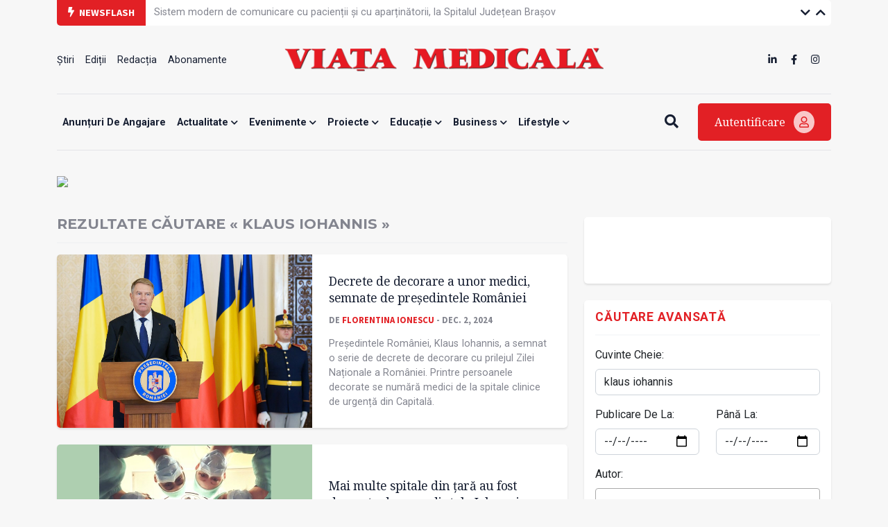

--- FILE ---
content_type: text/html; charset=UTF-8
request_url: https://www.viata-medicala.ro/search?search=klaus%20iohannis
body_size: 72448
content:
<!DOCTYPE html>
<!--[if lt IE 7 ]><html class="ie ie6" lang="en"> <![endif]-->
<!--[if IE 7 ]><html class="ie ie7" lang="en"> <![endif]-->
<!--[if IE 8 ]><html class="ie ie8" lang="en"> <![endif]-->
<!--[if (gte IE 9)|!(IE)]><!-->
<html lang="ro">
<head>
    <base href="https://www.viata-medicala.ro/"/>
    <meta charset="utf-8">
    <meta http-equiv="X-UA-Compatible" content="IE=edge"/>
    <meta name="viewport" content="width=device-width, initial-scale=1, shrink-to-fit=no"/>
    <meta name="facebook-domain-verification" content="cjpry0pf2nxtdz75a07f4qdd3mevic" />
    <link rel="alternate" type="application/rss+xml" title="Viața Medicală" href="https://www.viata-medicala.ro/rss.xml"/>

    <!-- SEO -->
    <meta name="description" content="&quot;Viața medicală&quot; este săptăm&acirc;nalul profesional, social și cultural al personalului medical din Rom&acirc;nia">
    <title>Rezultate căutare &laquo; klaus iohannis &raquo;</title>
    <script type="application/ld+json">{"@context":"https://schema.org","@type":"Organization","name":"Viața Medicală","logo":{"@type":"ImageObject","url":"https://www.viata-medicala.ro/assets/img/logo-large.png"},"url":"https://www.viata-medicala.ro"}</script><script type="application/ld+json">{
  "@type": "http://schema.org/SearchResultsPage",
  "http://schema.org/mainEntity": {
    "@type": "http://schema.org/ItemList",
    "http://schema.org/itemListElement": [{"@type": "http://schema.org/NewsArticle",
  "http://schema.org/articleBody": "<p class=\"MsoNormal\" style=\"line-height:normal;text-align:justify;\"><o:p></o:p></p><p class=\"MsoNormal\" style=\"line-height:normal;text-align:justify;\"><o:p></o:p></p><p class=\"MsoNormal\" style=\"line-height:normal;text-align:justify;\"><span style=\"font-family:;\" times=\"\" new=\"\" lang=\"RO\">În semn de apreciere pentru </span><a href=\"https://www.presidency.ro/ro/media/comunicate-de-presa/decrete-de-decorare-semnate-de-presedintele-romaniei-klaus-iohannis1732887447\" target=\"_blank\" rel=\"noopener noreferrer\"><span style=\"font-family:;\" times=\"\" new=\"\" lang=\"RO\">meritele </span></a><span style=\"font-family:;\" times=\"\" new=\"\" lang=\"RO\">de excepție avute în domeniul ocrotirii sănătății populației, în combaterea unor epidemii, în domeniul cercetării și practicii medicale, în creșterea prestigiului științei medicale românești și în asigurarea asistenței medicale, precum și în vederea recunoașterii contribuției semnificative la realizarea reformelor și implementarea investițiilor strategice din cadrul Planului Național de Redresare și Reziliență, Președintele României a conferit:</span><o:p></o:p></p><p class=\"MsoNormal\" style=\"line-height:normal;text-align:justify;\"><span style=\"font-family:;\" times=\"\" new=\"\" lang=\"RO\">Ordinul Național „Steaua României” în grad de Ofițer doamnei prof. univ. dr. <strong>Bartoș Daniela</strong>, Spitalul Clinic de Urgență București Floreasca;&nbsp;</span><o:p></o:p></p><p class=\"MsoNormal\" style=\"line-height:normal;text-align:justify;\"><span style=\"font-family:;\" times=\"\" new=\"\" lang=\"RO\">Ordinul Național „Serviciul Credincios” în grad de Ofițer domnului prof. univ. emerit dr. </span><a href=\"https://www.viata-medicala.ro/autor/986\" target=\"_blank\" rel=\"noopener noreferrer\"><span style=\"font-family:;\" times=\"\" new=\"\" lang=\"RO\"><strong>Beuran Mircea</strong></span></a><span style=\"font-family:;\" times=\"\" new=\"\" lang=\"RO\">, Spitalul Clinic de Urgență București Floreasca;</span><o:p></o:p></p><p class=\"MsoNormal\" style=\"line-height:normal;text-align:justify;\"><span style=\"font-family:;\" times=\"\" new=\"\" lang=\"RO\">Ordinul Național „Pentru Merit” în grad de Cavaler:&nbsp;</span><o:p></o:p></p><ul style=\"list-style-type:disc;\"><li style=\"list-style-type:disc;text-align:justify;\"><span style=\"font-family:;\" times=\"\" new=\"\" lang=\"RO\">domnului prof. univ. emerit dr. <strong>Lascăr Ioan</strong>, Spitalul Clinic de Urgență București Floreasca,&nbsp;</span><o:p></o:p></li><li style=\"list-style-type:disc;text-align:justify;\"><span style=\"font-family:;\" times=\"\" new=\"\" lang=\"RO\">doamnei Bumbac Georgeta, economist, director general în Ministerul Sănătății,&nbsp;</span><o:p></o:p></li><li style=\"list-style-type:disc;text-align:justify;\"><span style=\"font-family:;\" times=\"\" new=\"\" lang=\"RO\">doamnei Gafton Cristina-Laura, economist, director în cadrul Agenției Naționale pentru Dezvoltarea Infrastructurii în Sănătate,&nbsp;</span><o:p></o:p></li><li style=\"list-style-type:disc;text-align:justify;\"><span style=\"font-family:;\" times=\"\" new=\"\" lang=\"RO\">domnului Iavor Ionuț-Sebastian, jurist, director general în Ministerul Sănătății&nbsp;</span><o:p></o:p></li><li style=\"list-style-type:disc;text-align:justify;\"><span style=\"font-family:;\" times=\"\" new=\"\" lang=\"RO\">și doamnei Petcu Laura, economist, director general în Ministerul Sănătății;</span><o:p></o:p></li></ul><p class=\"MsoNormal\" style=\"line-height:normal;text-align:justify;\"><span style=\"font-family:;\" times=\"\" new=\"\" lang=\"RO\">Ordinul „Meritul Sanitar” în grad de Mare Ofițer doamnei prof. univ. dr. emerit <strong>Dorobanțu Maria</strong>, Spitalul Clinic de Urgență București Floreasca;</span><o:p></o:p></p><p class=\"MsoNormal\" style=\"line-height:normal;text-align:justify;\"><span style=\"font-family:;\" times=\"\" new=\"\" lang=\"RO\">Ordinul „Meritul Sanitar” în grad de Comandor, domnului prof. univ. dr. <strong>Popescu Gheorghe Ion</strong>, Spitalul Clinic de Urgență București Floreasca;</span><o:p></o:p></p><p class=\"MsoNormal\" style=\"line-height:normal;text-align:justify;\"><span style=\"font-family:;\" times=\"\" new=\"\" lang=\"RO\">Ordinul „Meritul Sanitar” în grad de Ofițer domnului prof. univ. dr. </span><a href=\"https://www.viata-medicala.ro/autor/45\" target=\"_blank\" rel=\"noopener noreferrer\"><span style=\"font-family:;\" times=\"\" new=\"\" lang=\"RO\"><strong>Mihălțan Florin-Dumitru</strong></span></a><span style=\"font-family:;\" times=\"\" new=\"\" lang=\"RO\">, Universitatea de Medicină și Farmacie „Carol Davila” din București, șef de secție în cadrul Institutului de Pneumoftiziologie „Marius Nasta”.</span><o:p></o:p></p><p class=\"MsoNormal\" style=\"line-height:normal;text-align:justify;\"><span style=\"font-family:;\" times=\"\" new=\"\" lang=\"RO\">Ordinul „Meritul Sanitar” în grad de Cavaler:&nbsp;</span><o:p></o:p></p><ul style=\"list-style-type:disc;\"><li style=\"list-style-type:disc;text-align:justify;\"><span style=\"font-family:;\" times=\"\" new=\"\" lang=\"RO\">doamnei prof. univ. dr. habil. <strong>Bălașa Rodica-Ioana</strong>, Spitalul Clinic Județean de Urgență Târgu Mureș,&nbsp;</span><o:p></o:p></li><li style=\"list-style-type:disc;text-align:justify;\"><span style=\"font-family:;\" times=\"\" new=\"\" lang=\"RO\">doamnei as. med. <strong>Bălușescu Mari-Larisa</strong>, Direcția de Sănătate Publică Constanța,&nbsp;</span><o:p></o:p></li><li style=\"list-style-type:disc;text-align:justify;\"><span style=\"font-family:;\" times=\"\" new=\"\" lang=\"RO\">domnului dr.<strong> Blidaru Teodor-Cristian</strong>, medic, consilier onorific al ministrului sănătății,&nbsp;</span><o:p></o:p></li><li style=\"list-style-type:disc;text-align:justify;\"><span style=\"font-family:;\" times=\"\" new=\"\" lang=\"RO\">domnului prof. univ. dr.<strong> Brașoveanu Vladislav</strong>, Institutul Clinic Fundeni,&nbsp;</span><o:p></o:p></li><li style=\"list-style-type:disc;text-align:justify;\"><span style=\"font-family:;\" times=\"\" new=\"\" lang=\"RO\">doamnei as. med.<strong> Burtea Elena-Daniela</strong>, Spitalul Clinic Județean de Urgență Craiova,&nbsp;</span><o:p></o:p></li><li style=\"list-style-type:disc;text-align:justify;\"><span style=\"font-family:;\" times=\"\" new=\"\" lang=\"RO\">doamnei prof. univ. dr. <strong>Cinteză Delia</strong>, Institutul Național de Recuperare, Medicină Fizică și Balneologie și Universitatea de Medicină și Farmacie „Carol Davila” din București,&nbsp;</span><o:p></o:p></li><li style=\"list-style-type:disc;text-align:justify;\"><span style=\"font-family:;\" times=\"\" new=\"\" lang=\"RO\">domnului prof. univ. dr.<strong> Constantinescu Gabriel</strong>, Spitalul Clinic de Urgență București Floreasca,</span><o:p></o:p></li><li style=\"list-style-type:disc;text-align:justify;\"><span style=\"font-family:;\" times=\"\" new=\"\" lang=\"RO\">doamnei conf. univ. dr.<strong> Constantinescu Monica Elena</strong>, Spitalul Clinic de Urgență București Floreasca,&nbsp;</span><o:p></o:p></li><li style=\"list-style-type:disc;text-align:justify;\"><span style=\"font-family:;\" times=\"\" new=\"\" lang=\"RO\">domnului prof. univ. dr. <strong>Dimofte Mihail-Gabriel</strong>, Institutul Regional de Oncologie Iași,&nbsp;</span><o:p></o:p></li><li style=\"list-style-type:disc;text-align:justify;\"><span style=\"font-family:;\" times=\"\" new=\"\" lang=\"RO\">domnului dr. <strong>Dop Radu Gheorghe Alexandru</strong>, Spitalul Clinic de Urgență București Floreasca,&nbsp;</span><o:p></o:p></li><li style=\"list-style-type:disc;text-align:justify;\"><span style=\"font-family:;\" times=\"\" new=\"\" lang=\"RO\">doamnei conf. univ. dr.<strong> Drăgănescu Anca-Cristina</strong>, Institutul Național de Boli Infecțioase „Prof. dr. Matei Balș”,&nbsp;</span><o:p></o:p></li><li style=\"list-style-type:disc;text-align:justify;\"><span style=\"font-family:;\" times=\"\" new=\"\" lang=\"RO\">doamnei farmacist <strong>Firulescu Simona</strong>, Spitalul Clinic de Urgență București Floreasca,&nbsp;</span><o:p></o:p></li><li style=\"list-style-type:disc;text-align:justify;\"><span style=\"font-family:;\" times=\"\" new=\"\" lang=\"RO\">domnului dr. <strong>Garofil Nicolae Dragoș</strong>, medic, consilier onorific al ministrului sănătății,&nbsp;</span><o:p></o:p></li><li style=\"list-style-type:disc;text-align:justify;\"><span style=\"font-family:;\" times=\"\" new=\"\" lang=\"RO\">doamnei dr.<strong> Gherghe Mirela,</strong> medic primar medicină nucleară, șef disciplină medicală nucleară și șef Departament Medicină Nucleară în cadrul Universității de Medicină și Farmacie „Carol Davila” din București,&nbsp;</span><o:p></o:p></li><li style=\"list-style-type:disc;text-align:justify;\"><span style=\"font-family:;\" times=\"\" new=\"\" lang=\"RO\">doamnei prof. univ. dr. <strong>Grințescu Ioana Marina</strong>, Spitalul Clinic de Urgență București Floreasca,&nbsp;</span><o:p></o:p></li><li style=\"list-style-type:disc;text-align:justify;\"><span style=\"font-family:;\" times=\"\" new=\"\" lang=\"RO\">domnului prof. univ. dr. <strong>Ionescu Gheorghe</strong>, Spitalul Clinic de Urgență București Floreasca,&nbsp;</span><o:p></o:p></li><li style=\"list-style-type:disc;text-align:justify;\"><span style=\"font-family:;\" times=\"\" new=\"\" lang=\"RO\">doamnei prof. univ. dr. <strong>Muntean Daniela-Lucia</strong>, decan, Universitatea de Medicină, Farmacie, Științe și Tehnologie „George Emil Palade” din Târgu Mureș,&nbsp;</span><o:p></o:p></li><li style=\"list-style-type:disc;text-align:justify;\"><span style=\"font-family:;\" times=\"\" new=\"\" lang=\"RO\">domnului prof. univ. dr. <strong>Niculescu-Radu Dan-Leonard</strong>, Spitalul Clinic de Urgență București Floreasca,</span><o:p></o:p></li><li style=\"list-style-type:disc;text-align:justify;\"><span style=\"font-family:;\" times=\"\" new=\"\" lang=\"RO\">doamnei as. med.<strong> Niculiță Oana-Otilia,</strong> Institutul Clinic Fundeni, București,&nbsp;</span><o:p></o:p></li><li style=\"list-style-type:disc;text-align:justify;\"><span style=\"font-family:;\" times=\"\" new=\"\" lang=\"RO\">domnului prof. univ. dr. <strong>Onose Gelu</strong>, Spitalul Clinic de Urgență „Bagdasar Arseni” București,&nbsp;</span><o:p></o:p></li><li style=\"list-style-type:disc;text-align:justify;\"><span style=\"font-family:;\" times=\"\" new=\"\" lang=\"RO\">doamnei as. med.<strong> Pianoschi Felicia Dana</strong>, Spitalul Clinic de Boli Infecțioase Cluj-Napoca,&nbsp;</span><o:p></o:p></li><li style=\"list-style-type:disc;text-align:justify;\"><span style=\"font-family:;\" times=\"\" new=\"\" lang=\"RO\">domnului conf. univ. dr.<strong> Popa Valeriu Bogdan</strong>, Spitalul Clinic de Urgență București Floreasca,&nbsp;</span><o:p></o:p></li><li style=\"list-style-type:disc;text-align:justify;\"><span style=\"font-family:;\" times=\"\" new=\"\" lang=\"RO\">domnului conf. univ. dr. </span><a href=\"https://www.viata-medicala.ro/-ngrijirile-paliative-trateaza-pacientul-nu-boala-39765\" target=\"_blank\" rel=\"noopener noreferrer\"><span style=\"font-family:;\" times=\"\" new=\"\" lang=\"RO\"><strong>Poroch Vladimir</strong></span></a><span style=\"font-family:;\" times=\"\" new=\"\" lang=\"RO\">, medic primar chirurgie generală, Universitatea de Medicină și Farmacie „Grigore T. Popa” din Iași, Institutul Regional de Oncologie Iași (Secția Îngrijiri Paliative),&nbsp;</span><o:p></o:p></li><li style=\"list-style-type:disc;text-align:justify;\"><span style=\"font-family:;\" times=\"\" new=\"\" lang=\"RO\">domnului conf. univ. dr.<strong> Schenker Michael</strong>, Centrul de Oncologie „Sf. Nectarie” Craiova, președintele Comisiei de Oncologie a Ministerului Sănătății;&nbsp;</span><o:p></o:p></li><li style=\"list-style-type:disc;text-align:justify;\"><span style=\"font-family:;\" times=\"\" new=\"\" lang=\"RO\">doamnei as. med. <strong>Stan Daniela</strong>, Spitalul Clinic de Obstetrică-Ginecologie „</span><a href=\"https://www.viata-medicala.ro/echipa-de-moase-a-spitalului-prof-dr-panait-sirbu-a-fost-premiata-34848\" target=\"_blank\" rel=\"noopener noreferrer\"><span style=\"font-family:;\" times=\"\" new=\"\" lang=\"RO\">Prof. dr. Panait Sîrbu</span></a><span style=\"font-family:;\" times=\"\" new=\"\" lang=\"RO\">”, București,&nbsp;</span><o:p></o:p></li><li style=\"list-style-type:disc;text-align:justify;\"><span style=\"font-family:;\" times=\"\" new=\"\" lang=\"RO\">doamnei dr.<strong> Toma Ioana-Daciana</strong>, medic de familie (București), vicepreședinte, Societatea Națională de Medicina Familiei,&nbsp;</span><o:p></o:p></li><li style=\"list-style-type:disc;text-align:justify;\"><span style=\"font-family:;\" times=\"\" new=\"\" lang=\"RO\">doamnei prof. univ. dr. <strong>Trandafir Laura Mihaela</strong>, Spitalul Clinic de Urgențe pentru Copii „Sfânta Maria” Iași,&nbsp;</span><o:p></o:p></li><li style=\"list-style-type:disc;text-align:justify;\"><span style=\"font-family:;\" times=\"\" new=\"\" lang=\"RO\">domnului dr. <strong>Udroiu Cristian Alexandru</strong>, Spitalul Universitar de Urgență București,&nbsp;</span><o:p></o:p></li><li style=\"list-style-type:disc;text-align:justify;\"><span style=\"font-family:;\" times=\"\" new=\"\" lang=\"RO\">domnului dr. <strong>Vatachki Guenadiy Roumenov</strong>, director executiv, Agenția Națională de Transplant,&nbsp;</span><o:p></o:p></li><li style=\"list-style-type:disc;text-align:justify;\"><span style=\"font-family:;\" times=\"\" new=\"\" lang=\"RO\">și doamnei dr. <strong>Zob Daniela Luminița</strong>, Institutul Oncologic București „Prof. Dr. Al. Trestioreanu”.</span><o:p></o:p></li></ul>",
  "http://schema.org/articleSection": "ACTUALITATE",
  "http://schema.org/author": {
    "@type": "http://schema.org/Person",
    "http://schema.org/image": {
      "@type": "http://schema.org/ImageObject",
      "http://schema.org/url": {
        "@id": "https://www.viata-medicala.ro/storage/editorial/pt/-V/30869/pt-VM-Florentina-Ionescu.jpg"
      }
    },
    "http://schema.org/name": "Florentina Ionescu",
    "http://schema.org/url": {
      "@id": "https://www.viata-medicala.ro/autor/2043"
    }
  },
  "http://schema.org/dateModified": {
    "@type": "http://schema.org/Date",
    "@value": "Mon, 02 Dec 2024 14:43:39 +0200"
  },
  "http://schema.org/datePublished": {
    "@type": "http://schema.org/Date",
    "@value": "Mon, 02 Dec 2024 14:27:00 +0200"
  },
  "http://schema.org/description": "Președintele României, Klaus Iohannis, a semnat o serie de decrete de decorare cu prilejul Zilei Naționale a României. Printre persoanele decorate se numără medici de la spitale clinice de urgență din Capitală. ",
  "http://schema.org/headline": "Decrete de decorare a unor medici, semnate de președintele României",
  "http://schema.org/image": {
    "@type": "http://schema.org/ImageObject",
    "http://schema.org/url": {
      "@id": "https://www.viata-medicala.ro/upload/media/receptie_ziua_nationala-2024.jpg"
    }
  },
  "http://schema.org/mainEntityOfPage": {
    "@type": "http://schema.org/WebPage",
    "http://schema.org/url": {
      "@id": "https://www.viata-medicala.ro/decrete-de-decorare-a-unor-medici-semnate-de-presedintele-romaniei-40190"
    }
  },
  "http://schema.org/publisher": {
    "@type": "http://schema.org/Organization",
    "http://schema.org/logo": {
      "@type": "http://schema.org/ImageObject",
      "http://schema.org/url": {
        "@id": "https://www.viata-medicala.ro/assets/img/logo-large.png"
      }
    },
    "http://schema.org/name": "Viața Medicală",
    "http://schema.org/url": {
      "@id": "https://www.viata-medicala.ro"
    }
  }},{"@type": "http://schema.org/NewsArticle",
  "http://schema.org/articleBody": "<p class=\"MsoNormal\"><span style=\"font-family:;\" times=\"\" new=\"\" lang=\"RO\">Gestul se impune „în semn de apreciere pentru profesionalismul şi dăruirea de care au dat dovadă generaţiile de medici, asistenţi şi alte categorii de specialiști care au contribuit, de-a lungul timpului, la exercitarea în cele mai bune condiţii a actului medical”, se arată într-un comunicat.&nbsp;</span><o:p></o:p></p><p class=\"MsoNormal\"><span style=\"font-family:;\" times=\"\" new=\"\" lang=\"RO\">Potrivit reprezentanților Administraţiei Prezidenţiale, citați de </span><a href=\"https://www.agerpres.ro/politica/2024/04/05/mai-multe-spitale-decorate-de-presedintele-iohannis-de-ziua-mondiala-a-sanatatii--1276546\"><span style=\"font-family:;\" times=\"\" new=\"\" lang=\"RO\">Agerpres</span></a><span style=\"font-family:;\" times=\"\" new=\"\" lang=\"RO\">, au fost acordate:</span><o:p></o:p></p><ul><li class=\"MsoNormal\"><span style=\"font-family:;\" times=\"\" new=\"\" lang=\"RO\">Ordinul „Meritul Sanitar” în grad de Comandor Spitalului Clinic de Urgenţă pentru Copii „Grigore Alexandrescu”, Spitalului Clinic de Urgenţă Bucureşti şi Institutului Naţional de Recuperare, Medicină Fizică şi Balneoclimatologie;</span><o:p></o:p></li><li class=\"MsoNormal\"><span style=\"font-family:;\" times=\"\" new=\"\" lang=\"RO\">Ordinul „Meritul Sanitar” în grad de Ofiţer Spitalului Clinic „Dr. C. I. Parhon” Iaşi şi Spitalului Clinic Judeţean de Urgenţă „Pius Brînzeu” Timişoara;</span><o:p></o:p></li><li class=\"MsoNormal\"><span style=\"font-family:;\" times=\"\" new=\"\" lang=\"RO\">Ordinul „Meritul Sanitar” în grad de Cavaler Spitalului Clinic Judeţean de Urgenţă Bihor, Spitalului Judeţean de Urgenţă Drobeta Turnu-Severin, Judeţul Mehedinţi, Spitalului „Dr. C. T. Spârchez” - Spitalul Orăşenesc Zărneşti şi Spitalului Orăşenesc Beclean.&nbsp;</span><o:p></o:p></li></ul>",
  "http://schema.org/articleSection": "ACTUALITATE",
  "http://schema.org/author": {
    "@type": "http://schema.org/Person",
    "http://schema.org/image": {
      "@type": "http://schema.org/ImageObject",
      "http://schema.org/url": {
        "@id": "https://www.viata-medicala.ro/assets/img/no-img.jpg"
      }
    },
    "http://schema.org/name": "L. Budin",
    "http://schema.org/url": {
      "@id": "https://www.viata-medicala.ro/autor/2304"
    }
  },
  "http://schema.org/dateModified": {
    "@type": "http://schema.org/Date",
    "@value": "Mon, 08 Apr 2024 14:14:09 +0300"
  },
  "http://schema.org/datePublished": {
    "@type": "http://schema.org/Date",
    "@value": "Mon, 08 Apr 2024 13:43:00 +0300"
  },
  "http://schema.org/description": "Preşedintele Klaus Iohannis a semnat decretele de decorare mai multor spitale, cu prilejul Zilei Mondiale a Sănătăţii. ",
  "http://schema.org/headline": "Mai multe spitale din țară au fost decorate de președintele Iohannis",
  "http://schema.org/image": {
    "@type": "http://schema.org/ImageObject",
    "http://schema.org/url": {
      "@id": "https://www.viata-medicala.ro/upload/media/doctori-chirurgi.jpg"
    }
  },
  "http://schema.org/mainEntityOfPage": {
    "@type": "http://schema.org/WebPage",
    "http://schema.org/url": {
      "@id": "https://www.viata-medicala.ro/mai-multe-spitale-din-tara-au-fost-decorate-de-presedintele-iohannis-37028"
    }
  },
  "http://schema.org/publisher": {
    "@type": "http://schema.org/Organization",
    "http://schema.org/logo": {
      "@type": "http://schema.org/ImageObject",
      "http://schema.org/url": {
        "@id": "https://www.viata-medicala.ro/assets/img/logo-large.png"
      }
    },
    "http://schema.org/name": "Viața Medicală",
    "http://schema.org/url": {
      "@id": "https://www.viata-medicala.ro"
    }
  }},{"@type": "http://schema.org/NewsArticle",
  "http://schema.org/articleBody": "<p class=\"MsoNormal\" style=\"line-height:normal;text-align:justify;\"><o:p></o:p></p><p class=\"MsoNormal\" style=\"line-height:normal;text-align:justify;\"><span style=\"font-family:;\" times=\"\" new=\"\" lang=\"RO\">Cu această ocazie, preşedintele României, Klaus Iohannis, a conferit Ordinul „Meritul Sanitar” în grad de Comandor Spitalului „Grigore Alexandrescu”. Această distincţie vine ca o confirmare a rolului important pe care îl are cel mai mare spital de copii din România în tratarea micuţilor pacienţi, se arată într-un </span><a href=\"https://www.agerpres.ro/comunicate/2024/04/07/comunicat-de-presa-spitalul-clinic-de-urgenta-pentru-copii-grigore-alexandrescu--1277053\" target=\"_blank\" rel=\"noopener noreferrer\"><span style=\"font-family:;\" times=\"\" new=\"\" lang=\"RO\">comunicat</span></a><span style=\"font-family:;\" times=\"\" new=\"\" lang=\"RO\">.&nbsp;</span><o:p></o:p></p><p class=\"MsoNormal\" style=\"line-height:normal;text-align:justify;\"><span style=\"font-family:;\" times=\"\" new=\"\" lang=\"RO\">Astăzi, reprezentanții Spitalului Clinic de Urgenţă pentru Copii „Grigore Alexandrescu” au transmis că sunt onorați şi că îşi exprimă toată recunoştinţa faţă de decizia președintelui României.&nbsp;</span></p><p class=\"MsoNormal\" style=\"line-height:normal;text-align:justify;\"><a href=\"https://www.viata-medicala.ro/mai-multe-spitale-din-tara-au-fost-decorate-de-presedintele-iohannis-37028\" target=\"_blank\" rel=\"noopener noreferrer\"><span style=\"font-family:;\" times=\"\" new=\"\" lang=\"RO\"><strong>Mai multe spitale din țară au fost decorate de președintele Iohannis&nbsp;</strong></span></a><o:p></o:p></p><blockquote><p class=\"MsoNormal\" style=\"line-height:normal;text-align:justify;\"><span style=\"font-family:;\" times=\"\" new=\"\" lang=\"RO\">„Ordinul este o apreciere a întregii activităţi, a mai multor generaţii de medici, asistente şi alţi specialişti, care au format dintotdeauna o echipă multidisciplinară ce a venit în sprijinul asigurării unui act medical de cea mai bună calitate pentru sănătatea copiilor României”, se arată în comunicat.&nbsp;</span><o:p></o:p></p></blockquote><h4 class=\"MsoNormal\" style=\"line-height:normal;text-align:justify;\"><span style=\"font-family:;\" times=\"\" new=\"\" lang=\"RO\"><strong>Tratamente complexe&nbsp;</strong></span><o:p></o:p></h4><p class=\"MsoNormal\" style=\"line-height:normal;text-align:justify;\"><span style=\"font-family:;\" times=\"\" new=\"\" lang=\"RO\">În cadrul spitalului „Grigore Alexandrescu” se asigură asistenţă medicală de specialitate în cele mai complexe cazuri ce vin din toată ţara. Începând cu cel mai mare UPU pediatric şi continuând cu mai toate specialităţile, chirurgie pediatrică, ortopedie, chirurgie plastică şi arsuri, neurochirurgie, ORL, chirurgie cardio vasculară, Terapie Intensivă şi Neonatologie, cu patru clinici de pediatrie, toxicologie şi cardiologie, toate sunt implicate în salvarea de vieţi şi tratamente din cele mai complexe.&nbsp;</span><o:p></o:p></p>",
  "http://schema.org/articleSection": "ACTUALITATE",
  "http://schema.org/author": {
    "@type": "http://schema.org/Person",
    "http://schema.org/image": {
      "@type": "http://schema.org/ImageObject",
      "http://schema.org/url": {
        "@id": "https://www.viata-medicala.ro/storage/editorial/pt/-V/30869/pt-VM-Florentina-Ionescu.jpg"
      }
    },
    "http://schema.org/name": "Florentina Ionescu",
    "http://schema.org/url": {
      "@id": "https://www.viata-medicala.ro/autor/2043"
    }
  },
  "http://schema.org/dateModified": {
    "@type": "http://schema.org/Date",
    "@value": "Mon, 08 Apr 2024 14:13:21 +0300"
  },
  "http://schema.org/datePublished": {
    "@type": "http://schema.org/Date",
    "@value": "Mon, 08 Apr 2024 13:25:00 +0300"
  },
  "http://schema.org/description": "Din 1950, în fiecare an, pe 7 aprilie, este sărbătorită Ziua Mondială a Sănătăţii, pentru a marca înfiinţarea Organizației Mondiale a Sănătății şi a atrage atenţia asupra importanţei sănătăţii globale.",
  "http://schema.org/headline": "Spitalul „Grigore Alexandrescu” a primit Ordinul „Meritul Sanitar”",
  "http://schema.org/image": {
    "@type": "http://schema.org/ImageObject",
    "http://schema.org/url": {
      "@id": "https://www.viata-medicala.ro/storage/editorial/sp/it/13779/spital-grigore-alexandrescu.jpg"
    }
  },
  "http://schema.org/mainEntityOfPage": {
    "@type": "http://schema.org/WebPage",
    "http://schema.org/url": {
      "@id": "https://www.viata-medicala.ro/spitalul-grigore-alexandrescu-a-primit-ordinul-meritul-sanitar-37024"
    }
  },
  "http://schema.org/publisher": {
    "@type": "http://schema.org/Organization",
    "http://schema.org/logo": {
      "@type": "http://schema.org/ImageObject",
      "http://schema.org/url": {
        "@id": "https://www.viata-medicala.ro/assets/img/logo-large.png"
      }
    },
    "http://schema.org/name": "Viața Medicală",
    "http://schema.org/url": {
      "@id": "https://www.viata-medicala.ro"
    }
  }},{"@type": "http://schema.org/NewsArticle",
  "http://schema.org/articleBody": "<p class=\"MsoNormal\" style=\"line-height:normal;text-align:justify;\"><o:p></o:p></p><p class=\"MsoNormal\" style=\"line-height:normal;text-align:justify;\"><o:p></o:p></p><blockquote><p class=\"MsoNormal\" style=\"line-height:normal;text-align:justify;\"><span style=\"font-family:;\" times=\"\" new=\"\" lang=\"RO\">„Legea pe care am inițiat-o ar trebui să-i ajute în mod deosebit pe sutele de mii de români care suferă de boli rare, a scris senatorul Nicoleta Pauliuc pe</span><a href=\"https://www.facebook.com/100058197274185/posts/pfbid02cGzKQwYHD2UsNh9LnVJSJgxFPLwQJ6QfSAzEoiiNAnwZDADSB9wceYibqqg5uMmTl/\" target=\"_blank\" rel=\"noopener noreferrer\"><span style=\"font-family:;\" times=\"\" new=\"\" lang=\"RO\"> pagina sa oficială de Facebook</span></a><span style=\"font-family:;\" times=\"\" new=\"\" lang=\"RO\">.&nbsp;</span><o:p></o:p></p></blockquote><p class=\"MsoNormal\" style=\"line-height:normal;text-align:justify;\"><span style=\"font-family:;\" times=\"\" new=\"\" lang=\"RO\">Reamintim că Nicoleta Pauliuc este și președintele Comisiei pentru apărare, ordine publică şi siguranţă naţională din Senat.&nbsp;</span><o:p></o:p></p><p class=\"MsoNormal\" style=\"line-height:normal;text-align:justify;\"><span style=\"font-family:;\" times=\"\" new=\"\" lang=\"RO\">Ea a mai spus, referitor la bolile rare, că:</span></p><blockquote><p class=\"MsoNormal\" style=\"line-height:normal;text-align:justify;\"><span style=\"font-family:;\" times=\"\" new=\"\" lang=\"RO\">„ar trebui să avem mai multe programe de screening şi scheme de analize mai largi pentru pacienţi, dar şi adoptarea mai rapidă a noilor tehnologii şi a moleculelor intrate în circuitul spitalicesc european”.&nbsp;</span><o:p></o:p></p></blockquote><p class=\"MsoNormal\" style=\"line-height:normal;text-align:justify;\"><span style=\"font-family:;\" times=\"\" new=\"\" lang=\"RO\">Legea care tocmai a fost promulgată este compatibilă cu Strategia Naţională de Sănătate a României pentru perioada 2022-2030, &nbsp;a adăugat președintele Comisiei pentru apărare, ordine publică şi siguranţă naţională din Senat.&nbsp;</span></p><p class=\"MsoNormal\" style=\"line-height:normal;text-align:justify;\"><span style=\"font-family:;\" times=\"\" new=\"\" lang=\"RO\">Tot &nbsp;Nicoleta Pauliuc a subliniat că Strategia Naţională de Sănătate a României prevede creșterea accesului la servicii personalizate de prevenție pentru principalele cauze de mortalitate și dizabilitate, dar şi includerea în pachetul de servicii de bază a testelor diagnostic și dispozitivelor medicale asociate cu noile terapii medicamentoase cu decizie de intrare în Lista medicamentelor compensate.</span><o:p></o:p></p>",
  "http://schema.org/articleSection": "ACTUALITATE",
  "http://schema.org/author": {
    "@type": "http://schema.org/Person",
    "http://schema.org/image": {
      "@type": "http://schema.org/ImageObject",
      "http://schema.org/url": {
        "@id": "https://www.viata-medicala.ro/storage/editorial/pt/-V/30869/pt-VM-Florentina-Ionescu.jpg"
      }
    },
    "http://schema.org/name": "Florentina Ionescu",
    "http://schema.org/url": {
      "@id": "https://www.viata-medicala.ro/autor/2043"
    }
  },
  "http://schema.org/dateModified": {
    "@type": "http://schema.org/Date",
    "@value": "Thu, 25 May 2023 12:48:27 +0300"
  },
  "http://schema.org/datePublished": {
    "@type": "http://schema.org/Date",
    "@value": "Thu, 25 May 2023 12:47:00 +0300"
  },
  "http://schema.org/description": "Preşedintele României, Klaus Iohannis, a promulgat legea prin care li se acordă bolnavilor din România dreptul la medicină personalizată. ",
  "http://schema.org/headline": "Lege promulgată: bolnavii din România au dreptul la medicină personalizată",
  "http://schema.org/image": {
    "@type": "http://schema.org/ImageObject",
    "http://schema.org/url": {
      "@id": "https://www.viata-medicala.ro/storage/editorial/Zi/ua/6916/Ziua-Mondială-a-Bolnavului.jpg"
    }
  },
  "http://schema.org/mainEntityOfPage": {
    "@type": "http://schema.org/WebPage",
    "http://schema.org/url": {
      "@id": "https://www.viata-medicala.ro/lege-promulgata-bolnavii-din-romania-au-dreptul-la-medicina-personalizata-32499"
    }
  },
  "http://schema.org/publisher": {
    "@type": "http://schema.org/Organization",
    "http://schema.org/logo": {
      "@type": "http://schema.org/ImageObject",
      "http://schema.org/url": {
        "@id": "https://www.viata-medicala.ro/assets/img/logo-large.png"
      }
    },
    "http://schema.org/name": "Viața Medicală",
    "http://schema.org/url": {
      "@id": "https://www.viata-medicala.ro"
    }
  }},{"@type": "http://schema.org/NewsArticle",
  "http://schema.org/articleBody": "<p>Preşedintele Rom&acirc;niei, Klaus Iohannis, a promulgat, marţi, legea care prevede acordarea de scutiri indirecte de TVA pentru organizaţiile non-profit care realizează activităţi de construire, modernizare, reabilitare de spitale şi dotarea acestora cu echipamente, se arată pe site-ul <a href=\"https://www.agerpres.ro/sanatate/2023/04/11/lege-promulgata-scutiri-indirecte-de-tva-pentru-organizatiile-non-profit-care-construiesc-sau-reabiliteaza-spitale--1091144\" target=\"_blank\" rel=\"noopener\">AGERPRES</a>.&nbsp;</p>
<p><img src=\"https://www.viata-medicala.ro/storage/editorial/sp/it/27844/spital-nou-receptie.jpg\" alt=\"spital-nou-receptie\" width=\"1707\" height=\"1140\" /></p>
<p>Legea, care modifică Codul fiscal, vizează acordarea unei scutiri indirecte de TVA pentru organizaţiile non-profit care realizează activităţi de construire, modernizare, reabilitare de spitale şi dotarea acestora cu echipamente, articole şi dispozitive medicale.</p>
<blockquote>
<p>&bdquo;Sunt scutite de taxă următoarele: serviciile de construire, reabilitare, modernizare de unităţi spitaliceşti din reţeaua publică de stat, precum şi serviciile de construire, reabilitare, modernizare de unităţi spitaliceşti prestate către entităţi non-profit &icirc;nscrise &icirc;n Registrul public organizat de ANAF, (...) dacă acestea sunt destinate unităţilor spitaliceşti deţinute şi exploatate de entitatea non-profit sau celor din reţeaua publică de stat, după caz; livrările de echipamente medicale, aparate, dispozitive, articole, accesorii şi echipamente de protecţie, materiale şi consumabile de uz sanitar, destinate &icirc;n mod normal utilizării &icirc;n domeniul &icirc;ngrijirilor de sănătate sau pentru utilizarea de către persoanele cu handicap, bunuri esenţiale pentru compensarea şi depăşirea handicapurilor, (...) precum şi adaptarea, repararea, &icirc;nchirierea şi leasingul unor astfel de bunuri, efectuate către unităţi spitaliceşti din reţeaua publică de stat, precum şi cele efectuate către entităţi nonprofit &icirc;nscrise &icirc;n Registrul public organizat de ANAF, dacă acestea sunt destinate unităţilor spitaliceşti deţinute şi exploatate de entitatea non-profit sau celor din reţeaua publică de stat, după caz&rdquo;, prevede actul normativ.</p>
</blockquote>
<p>Potrivit legii, sunt scutite de taxă şi livrarea de proteze şi accesorii ale acestora, cu excepţia protezelor dentare scutite de taxă, precum şi livrarea de produse ortopedice. Legea va intra &icirc;n vigoare la 60 de zile de la publicarea &icirc;n Monitorul Oficial, mai arată sursa menționată.</p>",
  "http://schema.org/articleSection": "Știri",
  "http://schema.org/author": {
    "@type": "http://schema.org/Person",
    "http://schema.org/image": {
      "@type": "http://schema.org/ImageObject",
      "http://schema.org/url": {
        "@id": "https://www.viata-medicala.ro/storage/editorial/pt/-V/30869/pt-VM-Florentina-Ionescu.jpg"
      }
    },
    "http://schema.org/name": "Florentina Ionescu",
    "http://schema.org/url": {
      "@id": "https://www.viata-medicala.ro/autor/2043"
    }
  },
  "http://schema.org/dateModified": {
    "@type": "http://schema.org/Date",
    "@value": "Wed, 12 Apr 2023 13:56:47 +0300"
  },
  "http://schema.org/datePublished": {
    "@type": "http://schema.org/Date",
    "@value": "Wed, 12 Apr 2023 16:56:00 +0300"
  },
  "http://schema.org/description": "Ieri a fost promulgată o lege conform căreia organizaţiile non-profit care construiesc sau reabilitează spitale vor beneficia de scutiri indirecte de TVA.",
  "http://schema.org/headline": "Scutiri indirecte de TVA pentru organizaţiile non-profit care construiesc sau reabilitează spitale",
  "http://schema.org/image": {
    "@type": "http://schema.org/ImageObject",
    "http://schema.org/url": {
      "@id": "https://www.viata-medicala.ro/storage/editorial/sp/it/27844/spital-nou-receptie.jpg"
    }
  },
  "http://schema.org/mainEntityOfPage": {
    "@type": "http://schema.org/WebPage",
    "http://schema.org/url": {
      "@id": "https://www.viata-medicala.ro/scutiri-indirecte-de-tva-pentru-organiza-iile-non-profit-care-construiesc-sau-reabiliteaza-spitale-31924"
    }
  },
  "http://schema.org/publisher": {
    "@type": "http://schema.org/Organization",
    "http://schema.org/logo": {
      "@type": "http://schema.org/ImageObject",
      "http://schema.org/url": {
        "@id": "https://www.viata-medicala.ro/assets/img/logo-large.png"
      }
    },
    "http://schema.org/name": "Viața Medicală",
    "http://schema.org/url": {
      "@id": "https://www.viata-medicala.ro"
    }
  }},{"@type": "http://schema.org/NewsArticle",
  "http://schema.org/articleBody": "<p>Tot șeful Departamentului pentru Situații de Urgență spune că este o recunoaștere, la cel mai &icirc;nalt nivel al Statului Rom&acirc;n, a efortului depus de pompierii, medicii, asistenții, paramedicii și voluntarii care activează &icirc;n sistemul integrat de urgență.&nbsp;</p>
<p>&Icirc;n cadrul ceremoniei din 28 februarie a.c. au fost decorate cele două drapele de luptă &ndash; al Inspectoratului General pentru Situații de Urgență și cel al Inspectoratului pentru Situații de Urgență Bucuresti &ndash; Ilfov, a explicat Raed Arafat<a href=\"https://www.facebook.com/DrRaedArafat/posts/pfbid02xcQoqtKBFEV29Uwwp2kjQCeJhfAGDuDfVHpVhjebAzPDRT32jyp7AFuzJkwxTJrul\" target=\"_blank\" rel=\"noopener\"> pe pagina sa oficială</a>.&nbsp;</p>
<p><img src=\"https://www.viata-medicala.ro/storage/editorial/kl/au/29721/klaus-iohannis-decorat-medici-pompieri-voluntari-turcia.jpg\" alt=\"klaus iohannis decorat medici pompieri voluntari turcia\" width=\"1920\" height=\"748\" /></p>
<p>Președintele Rom&acirc;niei a &icirc;nm&acirc;nat Unității Speciale de Intervenție și Salvare &icirc;n Situații de Urgență drapelul de luptă.</p>
<blockquote>
<p>&bdquo;Felicitări tuturor celor decorați, și celor avansați &icirc;n grad, și la mulți ani cu ocazia Zilei Naționale a Protecției Civile din Rom&acirc;nia!&rdquo;, a transmis dr. Raed Arafat.</p>
</blockquote>
<h3><strong><img src=\"https://www.viata-medicala.ro/storage/editorial/kl/au/29722/klaus-iohannis-1.jpg\" alt=\"klaus iohannis 1\" width=\"1920\" height=\"1920\" /></strong></h3>
<h3><strong>&Icirc;nt&acirc;lnire emoționantă </strong></h3>
<p>Președintele Rom&acirc;niei, Klaus Iohannis, a <a href=\"https://www.facebook.com/klausiohannis/posts/pfbid0Tkz8bdQjGnZcxqVPCzKAwK1XX2BXiNKxVMbJuzdupcTcoqeCPjrMdf1BfeKx4Y5Wl\" target=\"_blank\" rel=\"noopener\">transmis un mesaj</a> &icirc;n urma ceremoniei de la sf&acirc;rșitul lunii februarie.</p>
<blockquote>
<p>&bdquo;Emoționantă &icirc;nt&acirc;lnirea cu militarii, pompierii, medicii, asistenții și voluntarii care s-au mobilizat exemplar să &icirc;i ajute pe cei loviți de devastatorul cutremur care a răpit zeci de mii de vieți &icirc;n Turcia și &icirc;n Siria. I-am invitat la Palatul Cotroceni pe cei care, sfid&acirc;nd pericolul, au lucrat ne&icirc;ncetat și contra cronometru, cu speranța că sub dăr&acirc;mături vor găsi supraviețuitori&rdquo;, a spus Klaus Iohannis.</p>
</blockquote>
<p>O prezență specială, de care cei prezenți s-au bucurat la ceremonia de decorare din 28 februarie, a fost cea a c&acirc;inilor-eroi, antrenați pentru astfel de misiuni dificile, a precizat președintele Rom&acirc;niei.</p>
<blockquote>
<p>&bdquo;Cu prilejul Zilei Protecției Civile, le mulțumim tuturor celor care ajută oamenii aflați &icirc;n situații critice. Dragi salvatori, rom&acirc;nii se simt &icirc;n siguranță pentru că le sunteți aproape!&rdquo;, a spus Klaus Iohannis.</p>
</blockquote>",
  "http://schema.org/articleSection": "Știri",
  "http://schema.org/author": {
    "@type": "http://schema.org/Person",
    "http://schema.org/image": {
      "@type": "http://schema.org/ImageObject",
      "http://schema.org/url": {
        "@id": "https://www.viata-medicala.ro/storage/editorial/pt/-V/30869/pt-VM-Florentina-Ionescu.jpg"
      }
    },
    "http://schema.org/name": "Florentina Ionescu",
    "http://schema.org/url": {
      "@id": "https://www.viata-medicala.ro/autor/2043"
    }
  },
  "http://schema.org/dateModified": {
    "@type": "http://schema.org/Date",
    "@value": "Fri, 03 Mar 2023 13:50:54 +0200"
  },
  "http://schema.org/datePublished": {
    "@type": "http://schema.org/Date",
    "@value": "Fri, 03 Mar 2023 14:07:00 +0200"
  },
  "http://schema.org/description": "Dr. Raed Arafat, șeful DSU, spune că decorarea colegilor care au fost în misiune, în urma tragediei din Turcia, este o recunoaștere.",
  "http://schema.org/headline": "Voluntarii care au fost în misiune în Turcia, decorați de președintele României",
  "http://schema.org/image": {
    "@type": "http://schema.org/ImageObject",
    "http://schema.org/url": {
      "@id": "https://www.viata-medicala.ro/storage/editorial/kl/au/29721/klaus-iohannis-decorat-medici-pompieri-voluntari-turcia.jpg"
    }
  },
  "http://schema.org/mainEntityOfPage": {
    "@type": "http://schema.org/WebPage",
    "http://schema.org/url": {
      "@id": "https://www.viata-medicala.ro/voluntarii-care-au-fost-in-misiune-in-turcia-decorati-de-presedintele-romaniei-31256"
    }
  },
  "http://schema.org/publisher": {
    "@type": "http://schema.org/Organization",
    "http://schema.org/logo": {
      "@type": "http://schema.org/ImageObject",
      "http://schema.org/url": {
        "@id": "https://www.viata-medicala.ro/assets/img/logo-large.png"
      }
    },
    "http://schema.org/name": "Viața Medicală",
    "http://schema.org/url": {
      "@id": "https://www.viata-medicala.ro"
    }
  }},{"@type": "http://schema.org/NewsArticle",
  "http://schema.org/articleBody": "<p>Șeful DSU a primit distincția &icirc;n data de 30 noiembrie a.c. și a mărturisit pe o rețea socială ce &icirc;nseamnă această decorație pentru el.&nbsp;</p>
<p><img src=\"https://www.viata-medicala.ro/storage/editorial/ra/ed/28088/raed-arafat.jpg\" alt=\"raed arafat\" /></p>
<blockquote>
<p>&bdquo;Am fost extrem de onorat și emotionat să primesc astăzi decorația &laquo;Steaua Rom&acirc;niei&raquo; &icirc;n grad de &laquo;Cavaler&raquo;, o distincție ce mi-a fost &icirc;nm&acirc;nată de Excelenta Sa Președintele Rom&acirc;niei, domnul Klaus Werner Iohannis. Pentru mine, această decorație reprezintă un &icirc;ndemn puternic pentru a continua, alături de colegii mei, munca depusă &icirc;n serviciul țării noastre și dezvoltarea sistemului integrat de urgență, devenit deja un model recunoscut pe plan internațional&rdquo;, a scris Raed Arafat <a href=\"https://www.facebook.com/DrRaedArafat/posts/pfbid02Bq21ZU2t5gCKj4rNPmywzrv5QBKmbsLgMesEi49kT57KtUxk4M4KZAx5vzWYRp6Xl\" target=\"_blank\" rel=\"noopener\">pe pagina sa oficială de Facebook.</a></p>
</blockquote>
<p>Totodată, Raed Arafat a vrut să &icirc;i adreseze mulțumiri ministrului Lucian Bode &bdquo;pentru &icirc;ncrederea acordată și pentru faptul că m-a propus pentru araed arafatceastă prestigioasă și onorantă decorație!&rdquo;.&nbsp;&nbsp;</p>
<p>Citiți și: <a href=\"https://www.viata-medicala.ro/stiri/medici-decorati-de-presedintele-klaus-iohannis-de-ziua-nationala-a-romaniei-29981\" target=\"_blank\" rel=\"noopener\">Medici decorați de președintele Klaus Iohannis, de Ziua Națională a Rom&acirc;niei&nbsp;</a></p>
<p><iframe style=\"border: none; overflow: hidden;\" src=\"https://www.facebook.com/plugins/post.php?href=https%3A%2F%2Fwww.facebook.com%2FDrRaedArafat%2Fposts%2Fpfbid02Bq21ZU2t5gCKj4rNPmywzrv5QBKmbsLgMesEi49kT57KtUxk4M4KZAx5vzWYRp6Xl&amp;show_text=true&amp;width=500\" width=\"500\" height=\"764\" frameborder=\"0\" scrolling=\"no\" allowfullscreen=\"allowfullscreen\"></iframe></p>",
  "http://schema.org/articleSection": "Știri",
  "http://schema.org/author": {
    "@type": "http://schema.org/Person",
    "http://schema.org/image": {
      "@type": "http://schema.org/ImageObject",
      "http://schema.org/url": {
        "@id": "https://www.viata-medicala.ro/storage/editorial/pt/-V/30869/pt-VM-Florentina-Ionescu.jpg"
      }
    },
    "http://schema.org/name": "Florentina Ionescu",
    "http://schema.org/url": {
      "@id": "https://www.viata-medicala.ro/autor/2043"
    }
  },
  "http://schema.org/dateModified": {
    "@type": "http://schema.org/Date",
    "@value": "Mon, 05 Dec 2022 10:43:02 +0200"
  },
  "http://schema.org/datePublished": {
    "@type": "http://schema.org/Date",
    "@value": "Mon, 05 Dec 2022 12:41:00 +0200"
  },
  "http://schema.org/description": "Șeful Departamentului pentru Situații de Urgență dr. Raed Arafat a primit recent o distincție de la președintele României.",
  "http://schema.org/headline": "Dr. Raed Arafat a primit decorația „Steaua României” în grad de „Cavaler”",
  "http://schema.org/image": {
    "@type": "http://schema.org/ImageObject",
    "http://schema.org/url": {
      "@id": "https://www.viata-medicala.ro/storage/editorial/ra/ed/28088/raed-arafat.jpg"
    }
  },
  "http://schema.org/mainEntityOfPage": {
    "@type": "http://schema.org/WebPage",
    "http://schema.org/url": {
      "@id": "https://www.viata-medicala.ro/dr-raed-arafat-a-primit-decoratia-steaua-romaniei-in-grad-de-cavaler-29992"
    }
  },
  "http://schema.org/publisher": {
    "@type": "http://schema.org/Organization",
    "http://schema.org/logo": {
      "@type": "http://schema.org/ImageObject",
      "http://schema.org/url": {
        "@id": "https://www.viata-medicala.ro/assets/img/logo-large.png"
      }
    },
    "http://schema.org/name": "Viața Medicală",
    "http://schema.org/url": {
      "@id": "https://www.viata-medicala.ro"
    }
  }},{"@type": "http://schema.org/NewsArticle",
  "http://schema.org/articleBody": "<p>Cu prilejul Zilei Naționale a Rom&acirc;niei, președintele Rom&acirc;niei, Klaus Iohannis, a semnat o serie de decrete de decorare, potrivit site-ului <em><a href=\"https://www.presidency.ro/ro/media/comunicate-de-presa/decrete-de-decorare-semnate-de-presedintele-romaniei-klaus-iohannis1669894829\" target=\"_blank\" rel=\"noopener\">presidency.ro</a>.&nbsp;</em></p>
<figure class=\"image\"><img src=\"https://www.viata-medicala.ro/storage/editorial/ce/re/28059/ceremonie_decorare_1_decembrie_2022.jpg\" alt=\"ceremonie_decorare_1_decembrie_2022\" width=\"1450\" height=\"928\" />
<figcaption>Sursa foto: <a href=\"https://www.presidency.ro/ro/media/album-foto/ceremonie-de-decorare-a-unor-personalitati-civile-cu-prilejul-zilei-nationale-a-romaniei1669895240\" target=\"_blank\" rel=\"noopener\">https://www.presidency.ro/ro/media/album-foto/ceremonie-de-decorare-a-unor-personalitati-civile-cu-prilejul-zilei-nationale-a-romaniei1669895240</a></figcaption>
</figure>
<p>&nbsp;</p>
<p>Astfel, &icirc;n semn de apreciere pentru rezultatele deosebite avute de-a lungul timpului, pentru excelența cu care a asigurat <strong>un act medical de &icirc;naltă calificare și dăruire</strong>, președintele Klaus Iohannis a conferit Ordinul Național &bdquo;Serviciul Credincios&rdquo; &icirc;n grad de Ofițer profesorului universitar doctor Constantinoiu Silviu, medic la Spitalul Clinic Sf. Maria din București.</p>
<p>De asemenea, &icirc;n semn de apreciere pentru contribuția importantă &icirc;n practica medicală, pentru priceperea, grija și devotamentul arătate &icirc;n &icirc;ngrijirea bolnavilor, președintele Rom&acirc;niei a conferit Ordinul &bdquo;Meritul Sanitar&rdquo; &icirc;n grad de Cavaler:</p>
<p>profesorului universitar doctor Coliță Anca, medic, manager general, Institutul Clinic Fundeni din București;</p>
<p>profesorului universitar doctor Vinereanu Dragoș, medic, Spitalul Universitar de Urgență din București;</p>
<p>profesorului universitar doctor Tănase Alina Daniela, medic, director medical al Institutului Clinic Fundeni din București;</p>
<p>profesorului doctor Youssef Tammam, medic, Republica Italiană;</p>
<p>profesorului doctor Frigiola Alessandro, medic, Republica Italiană;</p>
<p>Lazany Gabriel, economist, manager, Spitalul Județean de Urgență Bistrița, județul Bistrița-Năsăud;</p>
<p>Poiană Constantin, economist, manager, Spitalul &bdquo;Prof. Dr. Eduard Apetrei&rdquo; Buhuși, județul Bacău.&nbsp;</p>",
  "http://schema.org/articleSection": "Știri",
  "http://schema.org/author": {
    "@type": "http://schema.org/Person",
    "http://schema.org/image": {
      "@type": "http://schema.org/ImageObject",
      "http://schema.org/url": {
        "@id": "https://www.viata-medicala.ro/storage/editorial/pt/-V/30869/pt-VM-Florentina-Ionescu.jpg"
      }
    },
    "http://schema.org/name": "Florentina Ionescu",
    "http://schema.org/url": {
      "@id": "https://www.viata-medicala.ro/autor/2043"
    }
  },
  "http://schema.org/dateModified": {
    "@type": "http://schema.org/Date",
    "@value": "Fri, 02 Dec 2022 13:12:04 +0200"
  },
  "http://schema.org/datePublished": {
    "@type": "http://schema.org/Date",
    "@value": "Fri, 02 Dec 2022 15:11:00 +0200"
  },
  "http://schema.org/description": "Ieri, de Ziua Națională, președintele României Klaus Iohannis, a semnat mai multe decrete de decorare a unor personalități, printre care și medici.",
  "http://schema.org/headline": "Medici decorați de președintele Klaus Iohannis, de Ziua Națională a României",
  "http://schema.org/image": {
    "@type": "http://schema.org/ImageObject",
    "http://schema.org/url": {
      "@id": "https://www.viata-medicala.ro/storage/editorial/ce/re/28059/ceremonie_decorare_1_decembrie_2022.jpg"
    }
  },
  "http://schema.org/mainEntityOfPage": {
    "@type": "http://schema.org/WebPage",
    "http://schema.org/url": {
      "@id": "https://www.viata-medicala.ro/medici-decorati-de-presedintele-klaus-iohannis-de-ziua-nationala-a-romaniei-29981"
    }
  },
  "http://schema.org/publisher": {
    "@type": "http://schema.org/Organization",
    "http://schema.org/logo": {
      "@type": "http://schema.org/ImageObject",
      "http://schema.org/url": {
        "@id": "https://www.viata-medicala.ro/assets/img/logo-large.png"
      }
    },
    "http://schema.org/name": "Viața Medicală",
    "http://schema.org/url": {
      "@id": "https://www.viata-medicala.ro"
    }
  }},{"@type": "http://schema.org/NewsArticle",
  "http://schema.org/articleBody": "<p>Președintele Rom&acirc;niei, Klaus Iohannis, a transmis un mesaj &icirc;n cadrul deschiderii oficiale a Festivalului Internațional de Inovație &icirc;n Tehnologii Medicale &ndash; SSIMA 2022. Mesajul său a fost prezentat de Diana-Loreta Păun, Consilier Prezidențial - Departamentul Sănătate Publică.&nbsp;</p>
<p><a href=\"https://www.viata-medicala.ro/stiri/oradea-a-fost-lansat-primul-hub-de-inovatie-in-medicina-28660\" target=\"_blank\" rel=\"noopener\"><strong>Oradea: A fost lansat primul hub de inovație &icirc;n medicină&nbsp;</strong></a></p>
<figure class=\"image\"><img src=\"https://www.viata-medicala.ro/storage/editorial/kl/au/26450/klaus-iohannis-8-septembrie-2022.jpg\" alt=\"klaus iohannis 8 septembrie 2022\" width=\"960\" height=\"540\" />
<figcaption>Sursa imaginii: https://www.presidency.ro/ro/media/comunicate-de-presa/participarea-presedintelui-romaniei-klaus-iohannis-la-consultari-gazduite-de-presedintele-statelor-unite-ale-americii-joseph-r-biden-cu-lideri-internationali-din-state-membre-ue-si-nato</figcaption>
</figure>
<p>&nbsp;</p>
<p>Prezentăm &icirc;n continuare c&acirc;teva fragmente din textul mesajului președintelui Rom&acirc;niei (traducerea &icirc;n limba rom&acirc;nă, &icirc;ntruc&acirc;t textul original a fost &icirc;n limba engleză).</p>
<blockquote>
<p>&bdquo;Distinși oaspeți, Doamnelor și domnilor, &Icirc;mi face o deosebită plăcere să ofer &Icirc;naltul Patronaj Festivalului Internațional de Inovație &icirc;n Tehnologii Medicale, SSIMA, ediția 2022, &icirc;n semn de recunoaștere a eforturilor organizatorilor și a necesității reformării sistemului de sănătate. Lumea este &icirc;ntr-o continuă schimbare, iar <strong>știința, tehnologia și inovația revoluționează medicina la un nivel de neimaginat chiar și față de acum 20 de ani</strong>. Efectele acestor transformări sunt majore și au impact direct asupra vieții noastre de zi cu zi.&rdquo;, a <a href=\"https://www.presidency.ro/ro/media/mesaje/mesajul-presedintelui-romaniei-klaus-iohannis-transmis-in-cadrul-deschiderii-oficiale-a-festivalului-international-de-inovatie-in-tehnologii-medicale-ssima-2022\" target=\"_blank\" rel=\"noopener\">transmis</a> șeful statului.</p>
</blockquote>
<p>Rolul decisiv al mediului academic &icirc;n formarea abilităților noilor generații este incontestabil, pentru că implicarea acestui sector aduce un bagaj științific autentic la dezbaterile pe teme de actualitate, a adăugat acesta.</p>
<blockquote>
<p>&bdquo;Salut, astfel, accentul pus de Festival pe educație și consider că participarea mediului academic este esențială pentru dezvoltarea competențelor și valorificarea lecțiilor &icirc;nvățate. Implementarea inovațiilor științifice și a soluțiilor tehnologice pentru realizarea Agendei de dezvoltare durabilă și redresarea post COVID-19 necesită &icirc;nsă o cooperare extinsă. Industria este, de asemenea, un jucător crucial &icirc;n furnizarea de resurse inovative pentru a oferi &icirc;ngrijire sigură și echitabilă, pentru a anticipa crizele viitoare și pentru a răspunde eficient provocărilor pe care acestea le-ar putea genera.&rdquo;</p>
</blockquote>
<p>Totodată, președintele Rom&acirc;niei a amintit &icirc;n mesajul său că pandemia de COVID-19 a arătat amploarea fenomenului globalizării: &bdquo;Lumea este mai conectată ca niciodată, iar &icirc;mpărtășirea cunoștințelor și bunelor practici, schimbul de noi idei și perspective, crearea de rețele sunt esențiale pentru construirea unei comunități internaționale care sprijină serviciile de sănătate.&rdquo;</p>
<h3><strong>schimbul de idei este important </strong></h3>
<p>Pentru a aborda problemele care ne afectează pe toți, trebuie să lucrăm &icirc;n parteneriat, a amintit președintele Klaus Iohannis.</p>
<blockquote>
<p>&bdquo;Prin urmare, salut inițiativa SSIMA pentru oportunitatea excelentă pe care o oferă profesioniștilor din domeniul sănătății, factorilor de decizie politică, mediului academic și industriei de a face schimb de idei și de a promova modele de &icirc;ngrijire inovatoare. Rom&acirc;nia contribuie la efortul global de a identifica acțiuni inovatoare menite să răspundă amenințărilor la adresa sănătății, să accelereze dezvoltarea și să reducă inegalitățile &icirc;n accesul la servicii de sănătate. Am &icirc;ncredere că exemplul de bună practică de astăzi este doar primul dintr-un lung parcurs constructiv.&rdquo;</p>
</blockquote>",
  "http://schema.org/articleSection": "Știri",
  "http://schema.org/author": {
    "@type": "http://schema.org/Person",
    "http://schema.org/image": {
      "@type": "http://schema.org/ImageObject",
      "http://schema.org/url": {
        "@id": "https://www.viata-medicala.ro/storage/editorial/pt/-V/30869/pt-VM-Florentina-Ionescu.jpg"
      }
    },
    "http://schema.org/name": "Florentina Ionescu",
    "http://schema.org/url": {
      "@id": "https://www.viata-medicala.ro/autor/2043"
    }
  },
  "http://schema.org/dateModified": {
    "@type": "http://schema.org/Date",
    "@value": "Fri, 09 Sep 2022 09:18:25 +0300"
  },
  "http://schema.org/datePublished": {
    "@type": "http://schema.org/Date",
    "@value": "Fri, 09 Sep 2022 12:17:00 +0300"
  },
  "http://schema.org/description": "Președintele României, Klaus Iohannis, a transmis aseară un mesaj în cadrul deschiderii oficiale a Festivalului Internațional de Inovație în Tehnologii Medicale – SSIMA 2022.",
  "http://schema.org/headline": "Klaus Iohannis, mesaj la SSIMA 2022: „Știința, tehnologia și inovația revoluționează medicina”",
  "http://schema.org/image": {
    "@type": "http://schema.org/ImageObject",
    "http://schema.org/url": {
      "@id": "https://www.viata-medicala.ro/storage/editorial/kl/au/26450/klaus-iohannis-8-septembrie-2022.jpg"
    }
  },
  "http://schema.org/mainEntityOfPage": {
    "@type": "http://schema.org/WebPage",
    "http://schema.org/url": {
      "@id": "https://www.viata-medicala.ro/klaus-iohannis-mesaj-la-ssima-2022-Stiinta-tehnologia-si-inovatia-revolutioneaza-medicina-28697"
    }
  },
  "http://schema.org/publisher": {
    "@type": "http://schema.org/Organization",
    "http://schema.org/logo": {
      "@type": "http://schema.org/ImageObject",
      "http://schema.org/url": {
        "@id": "https://www.viata-medicala.ro/assets/img/logo-large.png"
      }
    },
    "http://schema.org/name": "Viața Medicală",
    "http://schema.org/url": {
      "@id": "https://www.viata-medicala.ro"
    }
  }},{"@type": "http://schema.org/NewsArticle",
  "http://schema.org/articleBody": "<p>Mai jos vă prezentăm textul mesajului, preluat de <a href=\"https://www.agerpres.ro/comunicate/2022/08/31/comunicat-de-presa-administratia-prezidentiala--971356\" target=\"_blank\" rel=\"noopener\">AGERPRES</a>:</p>
<blockquote>
<p>&bdquo;31 august marchează Ziua Limbii Rom&acirc;ne, o sărbătoare a celor care, oriunde s-ar afla, g&acirc;ndesc, vorbesc şi simt rom&acirc;neşte.</p>
<p><strong>Limba rom&acirc;nă este cheia identităţii noastre naţionale şi căminul unei literaturi bogate.</strong> De-a lungul veacurilor, ne-a definit cultura, a inspirat şi a &icirc;mbogăţit spiritual generaţii &icirc;ntregi.&nbsp;</p>
<p>Totodată, <strong>limba rom&acirc;nă a fost şi continuă să fie un veritabil liant social.</strong> Ea ne-a adus laolaltă şi ne-a menţinut uniţi &icirc;n cele mai dificile momente ale istoriei noastre. Limba pe care o vorbim ne leagă unii de alţii şi pe toţi de locul &icirc;n care ne-am născut sau avem rădăcini - Rom&acirc;nia. Face parte din identitatea noastră, iar noi avem datoria de a o proteja şi cultiva.</p>
<p>&Icirc;n această zi specială, <strong>transmit &icirc;ntreaga mea apreciere dascălilor de Limba Rom&acirc;nă din ţară şi din străinătate, dar şi celor dint&acirc;i mentori ai oricărui copil - părinţii.</strong> &Icirc;n ţară sau &icirc;n comunităţile din afara graniţelor, aceştia au menirea de a transmite cu m&acirc;ndrie tezaurul limbii generaţiilor de copii rom&acirc;ni de pretutindeni.&nbsp;</p>
</blockquote>
<p><img src=\"https://www.viata-medicala.ro/storage/editorial/de/cl/9017/declaratie_de_presa_klaus_iohannis.jpg\" alt=\"declaratie_de_presa_klaus_iohannis\" width=\"960\" height=\"540\" /></p>
<blockquote>
<p>&Icirc;n ultimii ani, ţara noastră găzduieşte un număr tot mai mare de locuitori a căror limbă maternă nu este limba rom&acirc;nă. Este important ca toţi să aibă şansa de a &icirc;nvăţa limba rom&acirc;nă şi de a se integra &icirc;n mod armonios &icirc;n societatea rom&acirc;nească. Predarea şi &icirc;nvăţarea limbii rom&acirc;ne, ca limbă nematernă, trebuie să devină o ofertă permanentă a sistemului nostru de educaţie.</p>
<p>&Icirc;n acelaşi timp, este necesară o schimbare de paradigmă atunci c&acirc;nd vorbim despre obiectivele educaţiei pentru &icirc;nvăţarea limbii rom&acirc;ne. Alături de &icirc;ncurajarea lecturii, &icirc;nţelegerea, argumentarea şi uzul corect al limbii ar trebui să devină obiective prioritare.</p>
<p>Doar lupt&acirc;nd cu analfabetismul funcţional avem şansa de a permite c&acirc;t mai multor persoane să folosească limba rom&acirc;nă pentru a lua parte la viaţa comunităţii şi pentru a contribui la dezvoltarea societăţii.</p>
<p>Limba rom&acirc;nă este temelia identităţii noastre. O preţuim folosind-o corect, cultiv&acirc;nd-o şi ajut&acirc;ndu-i pe alţii să primească darul de a o &icirc;nvăţa şi de a se bucura de bogăţia ei.</p>
<p>La mulţi ani Limbii Rom&acirc;ne şi vorbitorilor ei!&rdquo;</p>
</blockquote>
<p>Cu ocazia Zilei Limbii Rom&acirc;ne, <strong>Palatul Cotroceni va fi iluminat &icirc;n culorile drapelului naţional</strong>, &icirc;n această seară, &icirc;ncep&acirc;nd cu ora 20:30.</p>",
  "http://schema.org/articleSection": "Cultură",
  "http://schema.org/author": {
    "@type": "http://schema.org/Person",
    "http://schema.org/image": {
      "@type": "http://schema.org/ImageObject",
      "http://schema.org/url": {
        "@id": "https://www.viata-medicala.ro/storage/editorial/pt/-V/30869/pt-VM-Florentina-Ionescu.jpg"
      }
    },
    "http://schema.org/name": "Florentina Ionescu",
    "http://schema.org/url": {
      "@id": "https://www.viata-medicala.ro/autor/2043"
    }
  },
  "http://schema.org/dateModified": {
    "@type": "http://schema.org/Date",
    "@value": "Wed, 31 Aug 2022 11:01:03 +0300"
  },
  "http://schema.org/datePublished": {
    "@type": "http://schema.org/Date",
    "@value": "Wed, 31 Aug 2022 14:01:00 +0300"
  },
  "http://schema.org/description": "Preşedintele României, Klaus Iohannis, a transmis astăzi, 31 august, un mesaj cu ocazia Zilei Limbii Române.",
  "http://schema.org/headline": "Ziua Limbii Române, marcată astăzi - Mesajul transmis de președintele Iohannis",
  "http://schema.org/image": {
    "@type": "http://schema.org/ImageObject",
    "http://schema.org/url": {
      "@id": "https://www.viata-medicala.ro/storage/editorial/de/cl/9017/declaratie_de_presa_klaus_iohannis.jpg"
    }
  },
  "http://schema.org/mainEntityOfPage": {
    "@type": "http://schema.org/WebPage",
    "http://schema.org/url": {
      "@id": "https://www.viata-medicala.ro/ziua-limbii-romane-marcata-astazi-mesajul-transmis-de-presedintele-iohannis-28553"
    }
  },
  "http://schema.org/publisher": {
    "@type": "http://schema.org/Organization",
    "http://schema.org/logo": {
      "@type": "http://schema.org/ImageObject",
      "http://schema.org/url": {
        "@id": "https://www.viata-medicala.ro/assets/img/logo-large.png"
      }
    },
    "http://schema.org/name": "Viața Medicală",
    "http://schema.org/url": {
      "@id": "https://www.viata-medicala.ro"
    }
  }},{"@type": "http://schema.org/NewsArticle",
  "http://schema.org/articleBody": "<p>Legea ce vizează profesia medicală și funcționarea Colegiului Medicilor din Rom&acirc;nia retrimisă astăzi &icirc;n Parlament.&nbsp;</p>
<p>&Icirc;n urma demersurilor inițiate săptăm&acirc;na trecută de Colegiul Medicilor din Rom&acirc;nia (CMR) după ce instituția a aflat de existența unei legi aflate la promulgare ce viza profesia medicală și funcționarea instituției, dar realizată fără consultarea CMR, <strong>Președintele Rom&acirc;niei a decis astăzi să trimită spre reexaminare actul legislativ</strong>, se arată &icirc;ntr-un comunicat de presă al CMR transmis redacției.&nbsp;&nbsp;</p>
<p><img src=\"https://www.viata-medicala.ro/storage/editorial/CM/R./24097/CMR.jpg\" alt=\"CMR\" width=\"604\" height=\"514\" /></p>
<p><strong>Citiți știrea inițială: <a href=\"https://www.viata-medicala.ro/stiri/legea-privind-componenta-membrilor-consiliilor-medicilor-la-reexaminare-26973\" target=\"_blank\" rel=\"noopener\">Legea privind componența membrilor consiliilor medicilor, la reexaminare&nbsp;</a></strong></p>
<p>Astfel, Președintele Rom&acirc;niei, Klaus Iohannis, a trimis, astăzi, Parlamentului, spre reexaminare, <strong>Legea</strong> privind aprobarea Ordonanţei Guvernului nr. 9/2019 pentru modificarea şi completarea Legii nr. 95/2006 privind reforma &icirc;n domeniul sănătăţii, precum şi pentru modificarea şi completarea unor acte normative &icirc;n domeniul sănătăţii, <strong>referitoare la componenţa şi modul de alegere a membrilor consiliilor colegiilor teritoriale ale medicilor şi a consiliului naţional al Colegiului Medicilor din Rom&acirc;nia.</strong></p>
<p>Colegiul Medicilor din Rom&acirc;nia (CMR) a atras atenția, că Legea aflată &icirc;n promulgare ce vizează profesia medicală și funcționarea Colegiului Medicilor din Rom&acirc;nia</p>
<blockquote>
<p>&bdquo;a fost realizată cu &icirc;ncălcarea principiului independenței unei entități juridice, care ar trebui să se bucure de autonomie &icirc;n modul de organizare și funcționare, iar prin modificările aduse componenței Consiliului Național s-a creat inclusiv<strong> o imixtiune &icirc;n modul de funcționare a organizației profesionale</strong>, care reprezintă toți medicii din Rom&acirc;nia&rdquo;.</p>
</blockquote>
<p>Totodată, reprezentanții CMR, au avertizat că modificările legislative prezente &icirc;n actul normativ aflat &icirc;n discuție, vor duce la disfuncționalități majore &icirc;n activitatea Colegiului Medicilor din Rom&acirc;nia și inegalități &icirc;ntre membrii aceluiași corp profesional.</p>
<p>Președintele Klaus Iohannis precizează &icirc;n cererea de reexaminare că unele dintre soluţiile legislative cuprinse &icirc;n Legea privind aprobarea Ordonanţei Guvernului nr. 9/2019, &icirc;n forma adoptată de Parlament, sunt de natură să contravină principiului securităţii raporturilor juridice, put&acirc;nd genera discriminări &icirc;ntre categoriile de membri ale aceleiaşi profesii, motiv pentru care se impune reanalizarea de către Parlament a legii.</p>
<blockquote>
<p>&bdquo;Colegiul Medicilor din Rom&acirc;nia salută această decizie și mulțumește tuturor celor implicați &icirc;n rezolvarea acestei situații și &icirc;și reafirmă totala deschidere la Dialog și Consultare cu orice instituție publică a Rom&acirc;niei, membri ai Parlamentului, sau alte organizații pe orice subiect ce vizează profesia medicală și funcționarea Colegiului Medicilor din Rom&acirc;nia.&rdquo;, se arată &icirc;n &icirc;ncheiere &icirc;n comunicat.</p>
</blockquote>",
  "http://schema.org/articleSection": "Știri",
  "http://schema.org/author": {
    "@type": "http://schema.org/Person",
    "http://schema.org/image": {
      "@type": "http://schema.org/ImageObject",
      "http://schema.org/url": {
        "@id": "https://www.viata-medicala.ro/storage/editorial/pt/-V/30869/pt-VM-Florentina-Ionescu.jpg"
      }
    },
    "http://schema.org/name": "Florentina Ionescu",
    "http://schema.org/url": {
      "@id": "https://www.viata-medicala.ro/autor/2043"
    }
  },
  "http://schema.org/dateModified": {
    "@type": "http://schema.org/Date",
    "@value": "Fri, 13 May 2022 10:52:37 +0300"
  },
  "http://schema.org/datePublished": {
    "@type": "http://schema.org/Date",
    "@value": "Fri, 13 May 2022 13:52:00 +0300"
  },
  "http://schema.org/description": "Colegiul Medicilor din România a transmis astăzi o informare în legătură cu trimiterea pentru reexaminare către Parlament de către Președintele României a unei legi ce vizează profesia medicală și funcționarea CMR.",
  "http://schema.org/headline": "CMR salută decizia președintelui României de a reexamina Legea privind componența consiliilor medicilor",
  "http://schema.org/image": {
    "@type": "http://schema.org/ImageObject",
    "http://schema.org/url": {
      "@id": "https://www.viata-medicala.ro/storage/editorial/CM/R./24097/CMR.jpg"
    }
  },
  "http://schema.org/mainEntityOfPage": {
    "@type": "http://schema.org/WebPage",
    "http://schema.org/url": {
      "@id": "https://www.viata-medicala.ro/cmr-saluta-decizia-presedintelui-romaniei-de-a-reexamina-legea-privind-componenta-consiliilor-medicilor-26975"
    }
  },
  "http://schema.org/publisher": {
    "@type": "http://schema.org/Organization",
    "http://schema.org/logo": {
      "@type": "http://schema.org/ImageObject",
      "http://schema.org/url": {
        "@id": "https://www.viata-medicala.ro/assets/img/logo-large.png"
      }
    },
    "http://schema.org/name": "Viața Medicală",
    "http://schema.org/url": {
      "@id": "https://www.viata-medicala.ro"
    }
  }},{"@type": "http://schema.org/NewsArticle",
  "http://schema.org/articleBody": "<p>Preşedintele Klaus Iohannis a transmis, vineri, Parlamentului, spre reexaminare, legea privind aprobarea Ordonanţei Guvernului nr. 9/2019 pentru modificarea şi completarea Legii nr. 95/2006 privind reforma &icirc;n domeniul sănătăţii, precum şi pentru modificarea şi completarea unor acte normative &icirc;n domeniul sănătăţii, a unor reglementări cu privire la programe guvernamentale naţionale şi cu privire la măsuri fiscal-bugetare, informează <a href=\"https://www.agerpres.ro/politica/2022/05/13/legea-referitoare-la-componenta-si-modul-de-alegere-a-membrilor-consiliilor-medicilor-la-reexaminare--917439\" target=\"_blank\" rel=\"noopener\">Agerpres</a>.</p>
<figure class=\"image\"><img src=\"https://www.viata-medicala.ro/storage/editorial/io/ha/24231/ioha-presedinte.jpg\" alt=\"ioha-presedinte\" width=\"1200\" height=\"837\" />
<figcaption>Sursă foto: Facebook Klaus Iohannis</figcaption>
</figure>
<p><a href=\"https://www.viata-medicala.ro/stiri/cmr-saluta-decizia-presedintelui-romaniei-de-a-reexamina-legea-privind-componenta-consiliilor-medicilor-26975\" target=\"_blank\" rel=\"noopener\"><strong>Citiți și: CMR salută decizia președintelui Rom&acirc;niei de a reexamina Legea privind componența consiliilor medicilor&nbsp;</strong></a></p>
<p>Şeful statului arată &icirc;n cererea de reexaminare că această lege vizează aprobarea Ordonanţei Guvernului nr. 9/2019 şi, respectiv, completarea conţinutului normativ cu noi reglementări referitoare la componenţa şi modul de alegere a membrilor consiliilor colegiilor teritoriale ale medicilor şi a consiliului naţional al Colegiului Medicilor din Rom&acirc;nia, dar că unele dintre soluţiile legislative cuprinse &icirc;n actul normativ, &icirc;n forma adoptată de Parlament, sunt de natură să contravină principiului securităţii raporturilor juridice, put&acirc;nd genera discriminări &icirc;ntre categoriile de membri ale aceleiaşi profesii. Motiv pentru care se impune reanalizarea de către Parlament a acestui act normativ.</p>
<p>Preşedintele Iohannis precizează că legea prevede că &bdquo;alegerea membrilor consiliului colegiului teritorial se va face pe specialităţi medicale după cum urmează: a) specialităţi medicale; b) specialităţi chirurgicale; c) specialităţi paraclinice; d) medicină de familie&rdquo;, context &icirc;n care semnalează că, potrivit pct. 16 din Anexa nr. I.1.1 a Nomenclatorului de specialităţi medicale, medico-dentare şi farmaceutice pentru reţeaua de asistenţă medicală, aprobat prin Ordinul Ministerului Sănătăţii Publice nr. 1509/2008, cu modificările şi completările ulterioare, medicina de familie constituie specialitate medicală.</p>
<p>El spune că textul este de natură să creeze confuzie &icirc;n aplicare pentru destinatarii normei, deoarece nu se poate stabili dacă alegerea membrilor consiliului colegiului teritorial cu specialitatea medicină de familie se face &icirc;n baza lit. a) sau &icirc;n baza lit. d), ori &icirc;n baza ambelor prevederi legale. Şeful statului invocă şi dispoziţiile art. 8 alin. (4) din Legea nr. 24/2000 privind normele de tehnică legislativă pentru elaborarea actelor normative, potrivit cărora textul legislativ trebuie să fie formulat clar, fluent şi inteligibil, fără dificultăţi sintactice şi pasaje obscure sau echivoce, iar forma şi estetica exprimării nu trebuie să prejudicieze stilul juridic, precizia şi claritatea dispoziţiilor.</p>
<p>Preşedintele Iohannis apreciază că prevederea conform căreia alegerea membrilor consiliului colegiului teritorial se va face pe specialităţi medicale nu ţine cont de existenţa unei alte categorii de membri ai Colegiului Medicilor din Rom&acirc;nia, respectiv medicii cu competenţe limitate, care, deşi au calitatea de membri &icirc;n Colegiu, vor fi privaţi de dreptul de a alege şi de a fi ales, &icirc;ntruc&acirc;t aceştia nu figurează &icirc;ncadraţi &icirc;n grupa specialităţilor medicale stabilite de Nomenclatorul de specialităţi medicale.</p>
<p>Şeful statului critică şi prevederea potrivit căreia &bdquo;pentru colegiile teritoriale pe raza cărora funcţionează unităţi medicale &icirc;n care &icirc;şi desfăşoară stagiul de pregătire profesională medici rezidenţi, &icirc;n luna octombrie a fiecărui an, aceştia &icirc;şi vor alege un reprezentant. Alegerile se organizează de către colegiul teritorial pe parcursul a două zile&rdquo;.</p>
<blockquote>
<p>Neaplic&acirc;nd acelaşi criteriu de alegere şi reprezentare &icirc;n consiliu, &icirc;n funcţie de numărul de membri dintr-o grupă medicală, considerăm că norma poate conduce la crearea unui regim juridic distinct pentru medicii rezidenţi, aceştia urm&acirc;nd a alege un &laquo;reprezentant&raquo; &icirc;n Consiliu al cărui statut nu este clar determinat&rdquo;, se arată &icirc;n cererea de reexaminare.</p>
</blockquote>
<p><a href=\"https://viata-medicala.ro/stiri/klaus-iohannis-si-andrei-baciu-in-vizita-la-spitalul-colentina-26966\">Klaus Iohannis și Andrei Baciu, &icirc;n vizită la Spitalul Colentina</a></p>",
  "http://schema.org/articleSection": "Știri",
  "http://schema.org/author": {
    "@type": "http://schema.org/Person",
    "http://schema.org/image": {
      "@type": "http://schema.org/ImageObject",
      "http://schema.org/url": {
        "@id": "https://www.viata-medicala.ro/assets/img/no-img.jpg"
      }
    },
    "http://schema.org/name": "L. Budin",
    "http://schema.org/url": {
      "@id": "https://www.viata-medicala.ro/autor/2304"
    }
  },
  "http://schema.org/dateModified": {
    "@type": "http://schema.org/Date",
    "@value": "Mon, 16 May 2022 10:03:07 +0300"
  },
  "http://schema.org/datePublished": {
    "@type": "http://schema.org/Date",
    "@value": "Fri, 13 May 2022 13:08:00 +0300"
  },
  "http://schema.org/description": "Președintele României, Klaus Iohannis, trimite la reexaminare legea referitoare la componenţa şi modul de alegere a membrilor consiliilor medicilor.",
  "http://schema.org/headline": "Legea privind componența consiliilor medicilor, la reexaminare",
  "http://schema.org/image": {
    "@type": "http://schema.org/ImageObject",
    "http://schema.org/url": {
      "@id": "https://www.viata-medicala.ro/storage/editorial/io/ha/24231/ioha-presedinte.jpg"
    }
  },
  "http://schema.org/mainEntityOfPage": {
    "@type": "http://schema.org/WebPage",
    "http://schema.org/url": {
      "@id": "https://www.viata-medicala.ro/legea-privind-componenta-consiliilor-medicilor-la-reexaminare-26973"
    }
  },
  "http://schema.org/publisher": {
    "@type": "http://schema.org/Organization",
    "http://schema.org/logo": {
      "@type": "http://schema.org/ImageObject",
      "http://schema.org/url": {
        "@id": "https://www.viata-medicala.ro/assets/img/logo-large.png"
      }
    },
    "http://schema.org/name": "Viața Medicală",
    "http://schema.org/url": {
      "@id": "https://www.viata-medicala.ro"
    }
  }},{"@type": "http://schema.org/NewsArticle",
  "http://schema.org/articleBody": "<p><img src=\"https://www.viata-medicala.ro/storage/editorial/Sp/it/24222/Spitalul-Colentina.jpg\" alt=\"Spitalul Colentina\" width=\"1200\" height=\"852\" /></p>
<blockquote>
<p>&bdquo;Este important să avem &icirc;n vedere, și nu doar &icirc;n ziua dedicată lor, că asistentele, asistenții sunt cei fără de care nicio activitate medicală nu se poate face. Asistentele sunt cele care de multe ori devin apropiate de pacienți, creează legături și dau speranță celor bolnavi&rdquo;, a scris, <a href=\"https://www.facebook.com/Andrei.Baciu101/posts/420012240123934\">&icirc;ntr-o&nbsp;postare pe Facebook</a>, Andrei Baciu.</p>
</blockquote>
<p><strong>Citește și: <a href=\"https://www.viata-medicala.ro/stiri/andrei-baciu-a-vorbit-cu-medicii-de-familie-despre-vaccinarea-anti-covid-25972\">Andrei Baciu a vorbit cu medicii de familie despre vaccinarea anti-COVID</a></strong><br />Acesta a precizat că este o meserie pe care nu o poate face oricine, și că este nevoie de multă răbdare și perseverență, dar scopul final este unul mai mult dec&acirc;t nobil: alinarea suferințelor, pe l&acirc;ngă vindecarea și rec&acirc;știgarea sănătății.</p>
<blockquote>
<p>&bdquo;Pacientul trebuie să fie &icirc;ntotdeauna &icirc;n centrul atenției, iar asistenții &icirc;și &icirc;nțeleg bine misiunea. (...) Dragi asistente și asistenți, aveți un rol cheie &icirc;n toate instituțiile medicale. La mulți ani!&rdquo;, a mai transmis Andrei Baciu.</p>
</blockquote>",
  "http://schema.org/articleSection": "Știri",
  "http://schema.org/author": {
    "@type": "http://schema.org/Person",
    "http://schema.org/image": {
      "@type": "http://schema.org/ImageObject",
      "http://schema.org/url": {
        "@id": "https://www.viata-medicala.ro/storage/editorial/Do/ri/30877/Dorina-Novac-(1)-(1).jpeg"
      }
    },
    "http://schema.org/name": "Dorina Novac",
    "http://schema.org/url": {
      "@id": "https://www.viata-medicala.ro/autor/2049"
    }
  },
  "http://schema.org/dateModified": {
    "@type": "http://schema.org/Date",
    "@value": "Fri, 13 May 2022 06:48:09 +0300"
  },
  "http://schema.org/datePublished": {
    "@type": "http://schema.org/Date",
    "@value": "Fri, 13 May 2022 09:33:00 +0300"
  },
  "http://schema.org/description": "Președintele Klaus Iohannis și Andrei Baciu, secretar de stat în Ministerul Sănătății, au făcut o vizită la Spitalul Colentina din București, cu prilejul Zilei Internaționale a Asistentului Medical.",
  "http://schema.org/headline": "Klaus Iohannis și Andrei Baciu, în vizită la Spitalul Colentina",
  "http://schema.org/image": {
    "@type": "http://schema.org/ImageObject",
    "http://schema.org/url": {
      "@id": "https://www.viata-medicala.ro/storage/editorial/Sp/it/24222/Spitalul-Colentina.jpg"
    }
  },
  "http://schema.org/mainEntityOfPage": {
    "@type": "http://schema.org/WebPage",
    "http://schema.org/url": {
      "@id": "https://www.viata-medicala.ro/klaus-iohannis-si-andrei-baciu-in-vizita-la-spitalul-colentina-26966"
    }
  },
  "http://schema.org/publisher": {
    "@type": "http://schema.org/Organization",
    "http://schema.org/logo": {
      "@type": "http://schema.org/ImageObject",
      "http://schema.org/url": {
        "@id": "https://www.viata-medicala.ro/assets/img/logo-large.png"
      }
    },
    "http://schema.org/name": "Viața Medicală",
    "http://schema.org/url": {
      "@id": "https://www.viata-medicala.ro"
    }
  }},{"@type": "http://schema.org/NewsArticle",
  "http://schema.org/articleBody": "<p>Ziua Mondială a Sănătății a fost pe data de 7 aprilie. &Icirc;n deschiderea <a href=\"https://www.presidency.ro/ro/media/discursuri/alocutiunea-sustinuta-de-presedintele-romaniei-klaus-iohannis-in-cadrul-ceremoniei-de-decorare-a-unor-cadre-medicale-cu-ocazia-zilei-mondiale-a-sanatatii\" target=\"_blank\" rel=\"noopener\">alocuțiunii</a> sale, președintele Rom&acirc;niei a subliniat că se bucură să se re&icirc;nt&acirc;lnească la Palatul Cotroceni &bdquo;cu oameni care, &icirc;n ultimii doi ani, au fost at&acirc;t de implicați &icirc;n a salva viețile rom&acirc;nilor&rdquo;.</p>
<p>Pentru toate sacrificiile și eforturile făcute, acesta a ținut să le mulțumească medicilor rom&acirc;ni.</p>
<blockquote>
<p>&bdquo;Dragi medici și asistenți medicali,</p>
<p>Dumneavoastră vă datorăm rezistența sistemului rom&acirc;nesc de sănătate &icirc;n acești doi ani de grea &icirc;ncercare.</p>
<p>Ați sacrificat multe, inclusiv sănătatea fizică și emoțională, ați pus grija față de semeni mai presus chiar și de propria viață și ne-ați demonstrat devotament, empatie și pasiune cu mult peste chemarea datoriei.</p>
<p>Indiferent de tipul de amenințare sanitară, dumneavoastră vă aflați mereu &icirc;n prima linie a luptei pentru sănătatea noastră, a rom&acirc;nilor, și a tuturor celor care ne cer ajutorul. Abnegația și solidaritatea manifestate de dumneavoastră reprezintă o sursă de inspirație pentru noi toți.</p>
<p>Se cuvine, așadar, să marcăm cu recunoștință aceste eforturi și să &icirc;i onorăm pe aceia care, prin modelul personal, sprijină transformarea sistemului de sănătate.</p>
<p>De aceea, cu prilejul Săptăm&acirc;nii Mondiale a Lucrătorilor &icirc;n Sănătate și a Zilei Mondiale a Sănătății, păstrez tradiția de a vă onora profesionalismul și curajul, precum și devotamentul dedicat protejării vieții și sănătății rom&acirc;nilor.</p>
<p>&Icirc;mi exprim toată aprecierea și considerația pentru solidaritatea, motivația și perseverența care vă caracterizează activitatea de zi cu zi. Vă felicit și vă doresc multă sănătate!&rdquo;, a declarat președintele Rom&acirc;niei, Klaus Iohannis.</p>
</blockquote>
<h3><strong>decorați de ziua mondială a sănătății <br /></strong></h3>
<p>Președintele Rom&acirc;niei, Klaus Iohannis, a semnat <a href=\"https://www.presidency.ro/ro/media/comunicate-de-presa/decret-de-decorare-semnat-de-presedintele-romaniei-klaus-iohannis1649337548\" target=\"_blank\" rel=\"noopener\">decretul de decorare</a> a unor medici cu ocazia Zilei Mondiale a Sănătății.</p>
<p>Astfel, &icirc;n semn de apreciere și recunoștință pentru profesionalismul și dăruirea de care au dat dovadă &icirc;n creșterea calității actului medical, pentru curajul și solidaritatea manifestate &icirc;n prima linie a luptei &icirc;mpotriva pandemiei de COVID-19 de pe teritoriul țării noastre, președintele Rom&acirc;niei a conferit <strong>Ordinul &bdquo;Meritul Sanitar&rdquo;</strong> &icirc;n grad de Cavaler:</p>
<ul>
<li>domnului Aldea Ion, medic;</li>
<li>doamnei Aioanei Monica Dana, medic;</li>
<li>doamnei Ambrono Simona, medic;</li>
<li>doamnei Arbune Manuela, medic;</li>
<li>doamnei Banca Liliana, medic;</li>
<li>doamnei B&icirc;rluţiu Victoria, medic;</li>
<li>doamnei Burghelea Daniela, medic;</li>
<li>doamnei Cambrea Simona Claudia, medic;</li>
<li>doamnei Carteleanu Doina-Lucia, medic;</li>
<li>domnului Chilinciuc Ion, medic;</li>
<li>doamnei Chircov Elena, medic;</li>
<li>doamnei Cocu Simona, medic;</li>
<li>doamnei Dumitrescu Florentina, medic;</li>
<li>doamnei Florescu Simin-Aysel, medic;</li>
<li>doamnei G&icirc;rbovan Elena Cristina, medic;</li>
<li>doamnei Grecu Ileana, medic;</li>
<li>doamnei Grecu Tatiana Paulina, medic;</li>
<li>domnului Horhotă Lucian, medic;</li>
<li>doamnei Leca Daniela Anicuţa, medic;</li>
<li>doamnei Lupu Adina Lenuș, medic;</li>
<li>doamnei Manea Luminița Diana, medic;</li>
<li>doamnei Manole Pălivan Corina Cecilia, medic;</li>
<li>doamnei Mihalache Lucia Dorina, medic;</li>
<li>doamnei Moldovan Anca Maria, medic;</li>
<li>domnului Moroșanu Vitalie, medic;</li>
<li>doamnei Mușat Galiana Marina, medic;</li>
<li>doamnei Nane Ana, medic;</li>
<li>doamnei Piticas Ana-Maria, medic;</li>
<li>doamnei Rus Alina Rodica, medic;</li>
<li>domnului Szederjesi J&aacute;nos, medic;</li>
<li>doamnei Tomescu Dana Rodica, medic;</li>
<li>doamnei Ţilea Br&icirc;nduşa, medic.</li>
</ul>
<p>Totodată, președintele Rom&acirc;niei a conferit<strong> Medalia &bdquo;Meritul Sanitar&rdquo; Clasa a III-a: <br /></strong></p>
<ul>
<li>doamnei Băginean Rodica Argentina, asistent medical,</li>
<li>și doamnei Șomlea Daniela Cristina, asistent medical.</li>
</ul>
<p><img src=\"https://www.viata-medicala.ro/storage/editorial/Ro/di/23784/Rodica-B%C4%83ginean-decorata-scju-Arad.jpg\" alt=\"Rodica Băginean decorata scju Arad\" width=\"1200\" height=\"675\" /></p>
<p>Printre asistenții medicali decorați se află și <strong>Rodica Băginean</strong> <em>(foto),</em> de la Spitalul Clinic Județean de Urgență Arad (SCJU) Arad, căreia colegii i-au transmis un mesaj <a href=\"https://www.facebook.com/scjua/photos/a.321918248186883/1579422942436401/\" target=\"_blank\" rel=\"noopener\">pe o rețea socială</a>:</p>
<blockquote>
<p>&bdquo;De ziua Mondială a Sănătății, colega noastră Rodica Băginean a fost decorată de către Președintele Rom&acirc;niei cu medalia &laquo;Meritul Sanitar Clasa a III-a&raquo;<strong>! Rodica este asistent medical din 1994 iar din anul 2007 lucrează &icirc;n Unitatea Primire Urgențe.</strong> La &icirc;nceputul pandemiei COVID-19 a fost printre primii asistenți medicali din țara noastră care au sărit &icirc;n ajutorul personalului medical din Republica Moldova, &icirc;n lupta cu virusul SARS CoV-2.<strong> La Arad, alături de colegii săi din UPU, acordă primul ajutor pacienților care se prezintă la spital cu afecțiuni grave și intervine de urgență &icirc;n cazul accidentelor cu victime ori la alte urgențe medicale</strong>, atunci c&acirc;nd asigură gardă pe ambulanțele SMURD. Suntem m&acirc;ndri de tine Rodica Băginean! Dumnezeu să &icirc;ți dea putere să &icirc;ți desfășori &icirc;n continuare activitatea cu dăruire și profesionalism!&rdquo;.</p>
</blockquote>
<p><a href=\"https://www.viata-medicala.ro/stiri/mesajul-profesorului-vlad-ciurea-de-ziua-mondiala-a-sanatatii-26466\" target=\"_blank\" rel=\"noopener\">Mesajul profesorului Vlad Ciurea, de Ziua Mondială a Sănătății</a></p>
<p><a href=\"https://www.viata-medicala.ro/stiri/mesajul-cmmb-de-ziua-mondiala-a-sanatatii-26431\" target=\"_blank\" rel=\"noopener\">Mesajul CMMB, de Ziua Mondială a Sănătății</a></p>
<p>&nbsp;</p>",
  "http://schema.org/articleSection": "Știri",
  "http://schema.org/author": {
    "@type": "http://schema.org/Person",
    "http://schema.org/image": {
      "@type": "http://schema.org/ImageObject",
      "http://schema.org/url": {
        "@id": "https://www.viata-medicala.ro/storage/editorial/pt/-V/30869/pt-VM-Florentina-Ionescu.jpg"
      }
    },
    "http://schema.org/name": "Florentina Ionescu",
    "http://schema.org/url": {
      "@id": "https://www.viata-medicala.ro/autor/2043"
    }
  },
  "http://schema.org/dateModified": {
    "@type": "http://schema.org/Date",
    "@value": "Tue, 19 Apr 2022 08:41:21 +0300"
  },
  "http://schema.org/datePublished": {
    "@type": "http://schema.org/Date",
    "@value": "Tue, 19 Apr 2022 11:15:00 +0300"
  },
  "http://schema.org/description": "La începutul lunii aprilie, președintele României, Klaus Iohannis, a decorat mai multe cadre medicale în cadrul unei ceremonii organizate cu ocazia Zilei Mondiale a Sănătății.",
  "http://schema.org/headline": "Medici români decorați de președinte cu ocazia Zilei Mondiale a Sănătății",
  "http://schema.org/image": {
    "@type": "http://schema.org/ImageObject",
    "http://schema.org/url": {
      "@id": "https://www.viata-medicala.ro/storage/editorial/Ro/di/23784/Rodica-Băginean-decorata-scju-Arad.jpg"
    }
  },
  "http://schema.org/mainEntityOfPage": {
    "@type": "http://schema.org/WebPage",
    "http://schema.org/url": {
      "@id": "https://www.viata-medicala.ro/medici-romani-decorati-de-presedinte-cu-ocazia-zilei-mondiale-a-sanatatii-26618"
    }
  },
  "http://schema.org/publisher": {
    "@type": "http://schema.org/Organization",
    "http://schema.org/logo": {
      "@type": "http://schema.org/ImageObject",
      "http://schema.org/url": {
        "@id": "https://www.viata-medicala.ro/assets/img/logo-large.png"
      }
    },
    "http://schema.org/name": "Viața Medicală",
    "http://schema.org/url": {
      "@id": "https://www.viata-medicala.ro"
    }
  }},{"@type": "http://schema.org/NewsArticle",
  "http://schema.org/articleBody": "<p>Preşedintele a avut, la Palatul Cotroceni, o şedinţă privind gestionarea pandemiei de COVID-19, la care au fost prezenţi premierul Nicolae Ciucă şi membri ai Cabinetului, informează <a href=\"https://www.agerpres.ro/politica/2022/03/04/video-iohannis-am-hotarat-sa-nu-mai-prelungim-dincolo-de-8-martie-starea-de-alerta--878201\">Agerpres</a>.&nbsp;</p>
<p><img src=\"https://www.viata-medicala.ro/storage/editorial/ma/sc/22890/masca-transport-comun.jpg\" alt=\"masca-transport-comun\" width=\"1200\" height=\"821\" /></p>
<blockquote>
<p>Epidemia de COVID-19 se află pe o pantă descendentă accelerată, iar valul 5 este aproape de a se &icirc;ncheia. Este momentul, deci, să luăm noi decizii legate de gestionarea aceste situaţii, decizii cu un impact major pentru viitor. Am convocat astăzi o şedinţă de evaluare cu toţi responsabilii din domeniu, &icirc;n urma căreia am hotăr&acirc;t să nu mai prelungim dincolo de 8 martie starea de alertă instituită &icirc;n Rom&acirc;nia&rdquo;, a declarat şeful statului.&nbsp;</p>
</blockquote>
<p><a href=\"https://viata-medicala.ro/stiri/romania-doneaza-11-ambulante-ucrainei-25902\">Rom&acirc;nia donează 11 ambulanţe Ucrainei</a></p>",
  "http://schema.org/articleSection": "Știri",
  "http://schema.org/author": {
    "@type": "http://schema.org/Person",
    "http://schema.org/image": {
      "@type": "http://schema.org/ImageObject",
      "http://schema.org/url": {
        "@id": "https://www.viata-medicala.ro/assets/img/no-img.jpg"
      }
    },
    "http://schema.org/name": "L. Budin",
    "http://schema.org/url": {
      "@id": "https://www.viata-medicala.ro/autor/2304"
    }
  },
  "http://schema.org/dateModified": {
    "@type": "http://schema.org/Date",
    "@value": "Fri, 04 Mar 2022 16:18:46 +0200"
  },
  "http://schema.org/datePublished": {
    "@type": "http://schema.org/Date",
    "@value": "Fri, 04 Mar 2022 16:55:00 +0200"
  },
  "http://schema.org/description": "Preşedintele Klaus Iohannis a anunţat, la Palatul Cotroceni, că, după data de 8 martie, starea de alertă în România nu va mai fi prelungită.",
  "http://schema.org/headline": "Iohannis: starea de alertă nu se mai prelungește după 8 martie",
  "http://schema.org/image": {
    "@type": "http://schema.org/ImageObject",
    "http://schema.org/url": {
      "@id": "https://www.viata-medicala.ro/storage/editorial/ma/sc/22890/masca-transport-comun.jpg"
    }
  },
  "http://schema.org/mainEntityOfPage": {
    "@type": "http://schema.org/WebPage",
    "http://schema.org/url": {
      "@id": "https://www.viata-medicala.ro/iohannis-starea-de-alerta-nu-se-mai-prelungeste-dupa-8-martie-25906"
    }
  },
  "http://schema.org/publisher": {
    "@type": "http://schema.org/Organization",
    "http://schema.org/logo": {
      "@type": "http://schema.org/ImageObject",
      "http://schema.org/url": {
        "@id": "https://www.viata-medicala.ro/assets/img/logo-large.png"
      }
    },
    "http://schema.org/name": "Viața Medicală",
    "http://schema.org/url": {
      "@id": "https://www.viata-medicala.ro"
    }
  }},{"@type": "http://schema.org/NewsArticle",
  "http://schema.org/articleBody": "<p>Marți, 7 decembrie, președintele Rom&acirc;niei a ținut o ceremonie, unde 17 voluntari au primit Ordinul &bdquo;Meritul pentru promovarea drepturilor omului şi angajament social&rdquo; &icirc;n grad de Cavaler. Potrivit Secretarului de Stat Andrei Baciu, acest ordin a fost acordat pentru prima dată &icirc;n Rom&acirc;nia.&nbsp;</p>
<figure class=\"image\"><img src=\"https://www.viata-medicala.ro/storage/editorial/an/dr/21252/andrei-baciu-facebook-voluntari-decorati-de-presedinte1.jpg\" alt=\"andrei baciu facebook voluntari decorati de presedinte1\" width=\"1200\" height=\"850\" />
<figcaption>Sursa foto: <a href=\"https://www.facebook.com/Andrei.Baciu101/posts/313444120780747\" target=\"_blank\" rel=\"noopener\">www.facebook.com/Andrei.Baciu101</a></figcaption>
</figure>
<p><img src=\"https://www.viata-medicala.ro/storage/editorial/an/dr/21253/andrei-baciu-facebook-voluntari-decorati-de-presedinte2.jpg\" alt=\"andrei baciu facebook voluntari decorati de presedinte2\" width=\"1200\" height=\"1800\" /></p>
<blockquote>
<p>&bdquo;Acești oameni au tot respectul nostru pentru modul &icirc;n care au acționat &icirc;n această perioadă și pentru profesionalismul de care au dat dovadă pentru a-i ajuta pe cei aflați &icirc;n dificultate. Ei sunt un exemplu pentru noi toți, iar pentru rom&acirc;nii aflați &icirc;n pericol au fost niște eroi.<strong> Au salvat vieți, le-au dat dat &icirc;ncredere celor care &icirc;și pierduseră și ultima speranță,</strong> iar pe alții i-au &icirc;nsoțit p&acirc;nă c&acirc;nd pericolul a trecut. Vă mulțumesc tuturor pentru că vă rupeți din timpul vostru pentru a crea o societate mai puternică și mai solidară. Rom&acirc;nia este mai puternică datorită vouă, celor care puneți pe primul loc binele celorlalți&rdquo;, a transmis Secretarul de Stat Andrei Baciu pe <a href=\"https://www.facebook.com/Andrei.Baciu101/posts/313444120780747\" target=\"_blank\" rel=\"noopener\">o rețea socială</a>, &icirc;n contextul Zilei Internaționale a Voluntariatului (marcată anual la 5 decembrie).&nbsp;</p>
</blockquote>
<p>Potrivit site-ului <a href=\"https://www.presidency.ro/ro/media/decrete-de-decorare-semnate-de-presedintele-romaniei-klaus-iohannis1638277299\" target=\"_blank\" rel=\"noopener\"><em>presidency.ro</em></a>, &icirc;n semn de apreciere pentru dăruirea și profesionalismul de care au dat dovadă de-a lungul timpului,<strong> &icirc;n calitate de voluntari, &icirc;n echipele de acordare a primului ajutor &icirc;n caz de situații de urgență</strong>, președintele Klaus Iohannis a conferit <strong>Ordinul &bdquo;Meritul pentru Promovarea Drepturilor Omului și Angajament Social&rdquo;</strong> &icirc;n grad de Cavaler următoarelor persoane:&nbsp;</p>
<ol>
<li>domnului Avram Bogdan,</li>
<li>doamnei Cărceanu Diana-Florina,</li>
<li>doamnei Dărăban Ioana,</li>
<li>doamnei Iordache Irina-Oana,</li>
<li>domnului Laszlo Sergiu-Ștefan,</li>
<li>domnului Manu Adrian,</li>
<li>domnului Miloicov Vlad-Bogdan,</li>
<li>domnului Moldoveanu Mihai-Daniel,</li>
<li>domnului Nandor Lorand Jozsa,</li>
<li>doamnei Niță Maria-Cristina,</li>
<li>domnului Panait Valeriu,</li>
<li>domnului Olteanu Ionuț-Octavian,</li>
<li>domnului Orban Attila-Zsigmond,</li>
<li>domnului Roman Mircea-Cristian,</li>
<li>doamnei Ungureanu Carina,</li>
<li>domnului Vornicu Dan</li>
<li>și doamnei Zamfir Ruxandra.&nbsp;</li>
</ol>
<blockquote>
<p>&bdquo;Dumneavoastră, cei prezenți astăzi aici, ați fost un sprijin important pentru cadrele medicale care se luptă zilnic pentru a salva vieți, &icirc;ntr-una dintre cele mai grave crize sanitare din istorie. &Icirc;n acești ultimi doi ani, ați fost alături de cei mai greu &icirc;ncercați și le-ați alinat durerea, le-ați dat speranță că acest calvar se va termina, iar ei se vor putea &icirc;ntoarce sănătoși acasă, alături de cei dragi&rdquo;, a declarat marți, &icirc;n cadrul <a href=\"https://www.presidency.ro/ro/media/alocutiunea-presedintelui-romaniei-klaus-iohannis-sustinuta-in-cadrul-ceremoniei-de-decorare-a-unor-voluntari-din-echipele-de-acordare-a-primului-ajutor-in-caz-de-situatii-de-urgenta\" target=\"_blank\" rel=\"noopener\">ceremoniei</a>, președintele Klaus Iohannis.&nbsp;</p>
</blockquote>",
  "http://schema.org/articleSection": "Știri",
  "http://schema.org/author": {
    "@type": "http://schema.org/Person",
    "http://schema.org/image": {
      "@type": "http://schema.org/ImageObject",
      "http://schema.org/url": {
        "@id": "https://www.viata-medicala.ro/storage/editorial/pt/-V/30869/pt-VM-Florentina-Ionescu.jpg"
      }
    },
    "http://schema.org/name": "Florentina Ionescu",
    "http://schema.org/url": {
      "@id": "https://www.viata-medicala.ro/autor/2043"
    }
  },
  "http://schema.org/dateModified": {
    "@type": "http://schema.org/Date",
    "@value": "Wed, 08 Dec 2021 11:49:29 +0200"
  },
  "http://schema.org/datePublished": {
    "@type": "http://schema.org/Date",
    "@value": "Wed, 08 Dec 2021 12:20:00 +0200"
  },
  "http://schema.org/description": "Andrei Baciu, Secretar de Stat al Ministerului Sănătății, a participat la ceremonia găzduită de președintele Klaus Iohannis în cadrul căreia au fost decorați mai mulți voluntari.",
  "http://schema.org/headline": "Președintele Klaus Iohannis a decorat mai mulți voluntari",
  "http://schema.org/image": {
    "@type": "http://schema.org/ImageObject",
    "http://schema.org/url": {
      "@id": "https://www.viata-medicala.ro/storage/editorial/an/dr/21252/andrei-baciu-facebook-voluntari-decorati-de-presedinte1.jpg"
    }
  },
  "http://schema.org/mainEntityOfPage": {
    "@type": "http://schema.org/WebPage",
    "http://schema.org/url": {
      "@id": "https://www.viata-medicala.ro/presedintele-klaus-iohannis-a-decorat-mai-multi-voluntari-24515"
    }
  },
  "http://schema.org/publisher": {
    "@type": "http://schema.org/Organization",
    "http://schema.org/logo": {
      "@type": "http://schema.org/ImageObject",
      "http://schema.org/url": {
        "@id": "https://www.viata-medicala.ro/assets/img/logo-large.png"
      }
    },
    "http://schema.org/name": "Viața Medicală",
    "http://schema.org/url": {
      "@id": "https://www.viata-medicala.ro"
    }
  }},{"@type": "http://schema.org/NewsArticle",
  "http://schema.org/articleBody": "<p>Cu prilejul Zilei Naționale a Rom&acirc;niei, președintele Rom&acirc;niei, Klaus Iohannis, a semnat ieri o serie de decrete de decorare, se arată pe site-ul <em><a href=\"https://www.presidency.ro/ro/media/comunicate-de-presa/decrete-de-decorare-semnate-de-presedintele-romaniei-klaus-iohannis1638364444\" target=\"_blank\" rel=\"noopener\">www.presidency.ro</a>.&nbsp;</em></p>
<figure class=\"image\"><img src=\"https://www.viata-medicala.ro/storage/editorial/ce/re/21168/ceremonie_de_decorare_a_unor_cadre_medicale_membri_ai_corpului_didactic_si_reprezentanti_ai_societatii_civile-1-decembrie-2021.jpg\" alt=\"ceremonie_de_decorare_a_unor_cadre_medicale_membri_ai_corpului_didactic_si_reprezentanti_ai_societatii_civile 1 decembrie 2021\" width=\"1450\" height=\"923\" />
<figcaption>Sursa foto: https://www.presidency.ro/</figcaption>
</figure>
<p>&nbsp;</p>
<p>Astfel, &icirc;n semn de apreciere pentru profesionalismul, dăruirea, curajul și solidaritatea manifestate &icirc;n contextul măsurilor de combatere a pandemiei COVID-19 de pe teritoriul țării noastre, președintele Klaus Iohannis a conferit <strong>Ordinul &bdquo;Meritul Sanitar&rdquo; &icirc;n grad de Ofițer</strong> domnului <strong>C&icirc;rstoiu Florin Cătălin</strong>, medic, și <strong>doamnei Pistol Adriana</strong>, medic.</p>
<p>Totodată, președintele Rom&acirc;niei a conferit <strong>Ordinul &bdquo;Meritul Sanitar&rdquo; &icirc;n grad de Cavaler</strong> următoarelor persoane:</p>
<ul>
<li>domnului Banica Constantin, medic,</li>
<li>doamnei Barbu Andra, medic,</li>
<li>doamnei Bir&oacute; Judit, medic,</li>
<li>domnului Burtan Ionuț Claudiu, medic,</li>
<li>doamnei Buzsi Janka, medic,</li>
<li>domnului Calancia Cosmin, medic,</li>
<li>domnului Ciocanea Adrian Ion, medic,</li>
<li>doamnei Coman Laura, medic,</li>
<li>doamnei Constantin Rusanda Rahela, medic,</li>
<li>doamnei Drăgoescu (Vlădoianu) Nicoleta Alice Marilena, medic,</li>
<li>domnului Dragomirescu I. Dragoș-Liviu, medic,</li>
<li>doamnei Iuga Adi-Claudia, medic,</li>
<li>doamnei Malancea Claudia, medic,</li>
<li>doamnei Morcov Valentina Gheorghita, medic,</li>
<li>domnului Mustafa Kenan, medic,</li>
<li>doamnei Nagy R&eacute;ka, medic,</li>
<li>doamnei Nistor Alina Maria, medic,</li>
<li>doamnei Obretin Popescu Oana Andreea, medic,</li>
<li>doamnei Pușcaș Monica-Cristina, medic,</li>
<li>doamnei Roncea (Priboi) Andra Ligia, medic,</li>
<li>doamnei Sav Hajnal, medic,</li>
<li>domnului Soare Ionuț, medic,</li>
<li>doamnei Suhan (Tache) Maria-Sabina, medic,</li>
<li>doamnei Terteliu Monica, medic,</li>
<li>doamnei T&ouml;r&ouml;k-Br&acirc;ndușan Mihaela Daniela, medic,</li>
<li>domnului T&uuml;zeș Silviu Eugen, medic,</li>
<li>domnului Ungureanu Sergiu, medic,</li>
<li>și domnului Vereș Leontin Viorel, medic.</li>
</ul>
<p>De asemenea, &icirc;n semn de apreciere pentru profesionalismul, dăruirea, curajul și solidaritatea manifestate &icirc;n contextul măsurilor de combatere a pandemiei COVID-19, &icirc;n parteneriat cu alte state, președintele Rom&acirc;niei a conferit <strong>Ordinul &bdquo;Meritul Sanitar&rdquo; &icirc;n grad de Cavaler</strong> următoarelor persoane:</p>
<ul>
<li>domnului Bădoiu Octavian, medic,</li>
<li>domnului Baiceanu Radu, medic,</li>
<li>domnului Bolohan Abel Ciprian, medic,</li>
<li>domnului Buzincu Iulian, medic,</li>
<li>domnului Ciuta Ion-Alexandru, medic,</li>
<li>doamnei Dascălul Claudia Iuliana, medic,</li>
<li>doamnei Gheban Irina-Mihaela, medic,</li>
<li>domnului Heredea Sebastian Alin, medic,</li>
<li>doamnei Ilieș Cristina, medic,</li>
<li>domnului Mancaș Angel-Dan, medic,</li>
<li>doamnei Matei Loredana Giorgiana, medic,</li>
<li>doamnei Popa Claudia Sabina, medic,</li>
<li>doamnei Prislopan Casandra, medic,</li>
<li>domnului Pulbere Dorin, medic,</li>
<li>domnului Senciuc Adrian-Sergiu, medic,</li>
<li>doamnei St&icirc;ngă Oana Maria, medic,</li>
<li>și doamnei Tudos Cătălina, medic;</li>
</ul>
<p>Președintele Klaus Iohannis a conferit<strong> Medalia &bdquo;Meritul Sanitar&rdquo; Clasa a III-a</strong> următorilor asistenți medicali:</p>
<ul>
<li>domnului Barkan Ciprian, asistent medical,</li>
<li>doamnei Bercea Oana-Andrada, asistent medical,</li>
<li>domnului Condrea Andrian, asistent medical,</li>
<li>doamnei Condurachi Maria-Bianca, asistent medical,</li>
<li>domnului Detari Attila, asistent medical,</li>
<li>doamnei Feric Maria Dariana, asistent medical,</li>
<li>doamnei Furtună Elena Cristina, asistent medical,</li>
<li>doamnei Hegedus Claudia, asistent medical,</li>
<li>doamnei Iacob Maria Alexandra, asistent medical,</li>
<li>domnului Kis Bal&aacute;zs, asistent medical,</li>
<li>domnului Morărașu Gabriel, asistent medical,</li>
<li>doamnei Negoita Ionela Andreea, asistent medical,</li>
<li>doamnei Nistor Mihaela Alexandra, asistent medical,</li>
<li>doamnei Papadie Ioana, asistent medical</li>
<li>și doamnei Stanciu Otilia, asistent medical.</li>
</ul>",
  "http://schema.org/articleSection": "Știri",
  "http://schema.org/author": {
    "@type": "http://schema.org/Person",
    "http://schema.org/image": {
      "@type": "http://schema.org/ImageObject",
      "http://schema.org/url": {
        "@id": "https://www.viata-medicala.ro/storage/editorial/pt/-V/30869/pt-VM-Florentina-Ionescu.jpg"
      }
    },
    "http://schema.org/name": "Florentina Ionescu",
    "http://schema.org/url": {
      "@id": "https://www.viata-medicala.ro/autor/2043"
    }
  },
  "http://schema.org/dateModified": {
    "@type": "http://schema.org/Date",
    "@value": "Thu, 02 Dec 2021 13:47:44 +0200"
  },
  "http://schema.org/datePublished": {
    "@type": "http://schema.org/Date",
    "@value": "Thu, 02 Dec 2021 15:40:00 +0200"
  },
  "http://schema.org/description": "Klaus Iohannis, președintele României, a semnat mai multe decrete de decorare cu ocazia zilei naționale, printre care se numără și medici și asistenți medicali, în semn de apreciere, în contextul pandemiei.",
  "http://schema.org/headline": "Klaus Iohannis a decorat mai mulți medici și asistenți de ziua națională",
  "http://schema.org/image": {
    "@type": "http://schema.org/ImageObject",
    "http://schema.org/url": {
      "@id": "https://www.viata-medicala.ro/storage/editorial/ce/re/21168/ceremonie_de_decorare_a_unor_cadre_medicale_membri_ai_corpului_didactic_si_reprezentanti_ai_societatii_civile-1-decembrie-2021.jpg"
    }
  },
  "http://schema.org/mainEntityOfPage": {
    "@type": "http://schema.org/WebPage",
    "http://schema.org/url": {
      "@id": "https://www.viata-medicala.ro/klaus-iohannis-a-decorat-mai-multi-medici-si-asistenti-de-ziua-nationala-24435"
    }
  },
  "http://schema.org/publisher": {
    "@type": "http://schema.org/Organization",
    "http://schema.org/logo": {
      "@type": "http://schema.org/ImageObject",
      "http://schema.org/url": {
        "@id": "https://www.viata-medicala.ro/assets/img/logo-large.png"
      }
    },
    "http://schema.org/name": "Viața Medicală",
    "http://schema.org/url": {
      "@id": "https://www.viata-medicala.ro"
    }
  }},{"@type": "http://schema.org/NewsArticle",
  "http://schema.org/articleBody": "<p>Șeful statului a amintit că sărbătorim Ziua Națională &icirc;ntr-un moment marcat de griji și suferințe și că pandemia de COVID-19 constituie, &icirc;n continuare, realitatea dureroasă a zilelor noastre.&nbsp;</p>
<p><img src=\"https://www.viata-medicala.ro/storage/editorial/kl/au/21150/klaus-iohannis-ziua-romaniei-2021.jpg\" alt=\"klaus iohannis ziua romaniei 2021\" width=\"1200\" height=\"675\" /></p>
<blockquote>
<p>&bdquo;Acest virus a răpit din mijlocul familiilor bunici, părinți, frați, surori, copii și prieteni. Pline de compasiune, g&acirc;ndurile mele se &icirc;ndreaptă către familiile &icirc;nlăcrimate ale celor care au pierdut lupta cu boala. Adresez un mesaj de &icirc;ncurajare celor &icirc;n suferință, bolnavilor din spitale, ur&acirc;ndu-le &icirc;nsănătoșire grabnică și deplină&rdquo;, a spus Klaus Iohannis.</p>
</blockquote>
<p>Totodată, președintele Rom&acirc;niei a subliniat că acum, &bdquo;mai mult dec&acirc;t oric&acirc;nd, trebuie să ne regăsim forța unității, să nu ne lăsăm pradă deznădejdii și să avem &icirc;nțelepciunea de a alege să ne protejăm sănătatea&rdquo;.</p>
<p>Pe l&acirc;ngă accentul pus pe importanța vaccinării c&acirc;t mai multor oameni, ca &bdquo;singura cale pentru a pune punct pandemiei&rdquo;, șeful statului a avut și un mesaj special pentru toți cei care fac parte din corpul medical rom&acirc;nesc.</p>
<blockquote>
<p>&bdquo;De Ziua Națională, transmit un mesaj special de respect și gratitudine personalului medical care se luptă p&acirc;nă la epuizare pentru a salva vieți. Prin eforturi extraordinare<strong>, dumneavoastră, medici și paramedici, asistente și asistenți, infirmieri și ambulanțieri, voluntari, nu doar vă puneți &icirc;n slujba celorlalți,</strong> dar ne dați tuturor &icirc;ncredere &icirc;n forța societății noastre! Ziua Marii noastre Uniri este de acum &icirc;nainte legată de <strong>exemplul dăruirii pentru semeni a corpului nostru medical</strong>&rdquo;, a mai spus Klaus Iohannis &icirc;n discursul său, pe care &icirc;l puteți citi integral pe <a href=\"https://www.presidency.ro/ro/media/discursul-presedintelui-romaniei-klaus-iohannis-sustinut-in-cadrul-receptiei-oferite-cu-ocazia-zilei-nationale-a-romaniei\" target=\"_blank\" rel=\"noopener\"><em>presidency.ro</em></a>.</p>
</blockquote>",
  "http://schema.org/articleSection": "Știri",
  "http://schema.org/author": {
    "@type": "http://schema.org/Person",
    "http://schema.org/image": {
      "@type": "http://schema.org/ImageObject",
      "http://schema.org/url": {
        "@id": "https://www.viata-medicala.ro/storage/editorial/pt/-V/30869/pt-VM-Florentina-Ionescu.jpg"
      }
    },
    "http://schema.org/name": "Florentina Ionescu",
    "http://schema.org/url": {
      "@id": "https://www.viata-medicala.ro/autor/2043"
    }
  },
  "http://schema.org/dateModified": {
    "@type": "http://schema.org/Date",
    "@value": "Thu, 02 Dec 2021 11:10:15 +0200"
  },
  "http://schema.org/datePublished": {
    "@type": "http://schema.org/Date",
    "@value": "Thu, 02 Dec 2021 13:10:00 +0200"
  },
  "http://schema.org/description": "Discursul Președintelui României, Klaus Iohannis, susținut ieri în cadrul recepției oferite cu prilejul Zilei Naționale a României, a inclus și un mesaj de gratitudine pentru personalul medical.",
  "http://schema.org/headline": "Mesajul președintelui României de Ziua Națională, pentru corpul medical",
  "http://schema.org/image": {
    "@type": "http://schema.org/ImageObject",
    "http://schema.org/url": {
      "@id": "https://www.viata-medicala.ro/storage/editorial/kl/au/21150/klaus-iohannis-ziua-romaniei-2021.jpg"
    }
  },
  "http://schema.org/mainEntityOfPage": {
    "@type": "http://schema.org/WebPage",
    "http://schema.org/url": {
      "@id": "https://www.viata-medicala.ro/mesajul-presedintelui-romaniei-de-ziua-nationala-pentru-corpul-medical-24423"
    }
  },
  "http://schema.org/publisher": {
    "@type": "http://schema.org/Organization",
    "http://schema.org/logo": {
      "@type": "http://schema.org/ImageObject",
      "http://schema.org/url": {
        "@id": "https://www.viata-medicala.ro/assets/img/logo-large.png"
      }
    },
    "http://schema.org/name": "Viața Medicală",
    "http://schema.org/url": {
      "@id": "https://www.viata-medicala.ro"
    }
  }},{"@type": "http://schema.org/NewsArticle",
  "http://schema.org/articleBody": "<p>&Icirc;n declarația făcută aseară, șeful statului a amintit de &bdquo;Spitale arhipline, secții de terapie intensivă care nu mai fac față, medici epuizați&rdquo;. El a subliniat că este o &bdquo;lipsă de acțiuni concrete&rdquo; din partea autorităților rom&acirc;ne.&nbsp;</p>
<figure class=\"image\"><img src=\"https://www.viata-medicala.ro/storage/editorial/kl/au/20232/klaus-iohannis-19-oct-2021.jpg\" alt=\"klaus iohannis 19 oct 2021\" width=\"960\" height=\"540\" />
<figcaption>Foto: https://www.presidency.ro/</figcaption>
</figure>
<blockquote>
<p>&bdquo;Acest coșmar ne arată că, din păcate, valul patru se dovedește mult mai agresiv chiar și dec&acirc;t cele mai pesimiste așteptări și prognoze. Pregătirea acestui val, <strong>pe fondul unei campanii de vaccinare care s-a mișcat mult prea lent</strong>, a fost deficitară, cauzele sunt multiple, dar, și dacă vedem cine și ce a greșit, acum ceea ce mai contează este să reușim să depășim această mare cumpănă. Este alarmantă lipsa de acțiuni concrete din partea autorităților și cifrele de astăzi (ieri &ndash; n.red.) confirmă, din păcate, că nu s-a făcut ceea ce ar fi trebuit p&acirc;nă acum&rdquo;, a declarat Klaus Iohannis.</p>
</blockquote>
<p>Astfel, șeful statului a decis să convoace astăzi o ședință cu toți responsabilii guvernamentali implicați &icirc;n gestionarea pandemiei, pentru instituirea unor măsuri clare, restrictive: &bdquo;singurele care mai pot diminua &icirc;n acest moment răsp&acirc;ndirea infectărilor&rdquo;.</p>
<blockquote>
<p>&bdquo;Prioritatea zero este &icirc;n acest moment salvarea vieții semenilor noștri, protejarea sănătății celor vulnerabili și a celor bolnavi, pe care asistența medicală &icirc;i poate ajuta să depășească cu bine această maladie. Orice alte teme trec &icirc;n plan secund, nimic, nimic nu este mai presus de viață și trebuie să facem tot ce este omenește posibil, chiar și &icirc;n ceasul al doisprezecelea, pentru a o proteja. Zi de zi, chiar &icirc;n aceste momente, <strong>medicii și personalul medical din spitalele noastre duc o luptă epuizantă pentru viață</strong>&rdquo;, a mai spus președintele Rom&acirc;niei aseară, potrivit <em><a href=\"https://www.presidency.ro/ro/media/declaratia-de-presa-sustinuta-de-presedintele-romaniei-klaus-iohannis1634657281\" target=\"_blank\" rel=\"noopener\">www.presidency.ro</a></em>.</p>
</blockquote>",
  "http://schema.org/articleSection": "Știri",
  "http://schema.org/author": {
    "@type": "http://schema.org/Person",
    "http://schema.org/image": {
      "@type": "http://schema.org/ImageObject",
      "http://schema.org/url": {
        "@id": "https://www.viata-medicala.ro/storage/editorial/pt/-V/30869/pt-VM-Florentina-Ionescu.jpg"
      }
    },
    "http://schema.org/name": "Florentina Ionescu",
    "http://schema.org/url": {
      "@id": "https://www.viata-medicala.ro/autor/2043"
    }
  },
  "http://schema.org/dateModified": {
    "@type": "http://schema.org/Date",
    "@value": "Wed, 20 Oct 2021 07:32:42 +0300"
  },
  "http://schema.org/datePublished": {
    "@type": "http://schema.org/Date",
    "@value": "Wed, 20 Oct 2021 10:32:00 +0300"
  },
  "http://schema.org/description": "Președintele României, Klaus Iohannis, a susținut aseară, la Palatul Cotroceni, o declarație de presă, în contextul în care țara noastră a înregistrat 18.863 de cazuri noi de infecție cu SARS-CoV-2 și 574 de decese cauzate de COVID-19.",
  "http://schema.org/headline": "Klaus Iohannis convoacă azi responsabilii implicați în gestionarea pandemiei",
  "http://schema.org/image": {
    "@type": "http://schema.org/ImageObject",
    "http://schema.org/url": {
      "@id": "https://www.viata-medicala.ro/storage/editorial/kl/au/20232/klaus-iohannis-19-oct-2021.jpg"
    }
  },
  "http://schema.org/mainEntityOfPage": {
    "@type": "http://schema.org/WebPage",
    "http://schema.org/url": {
      "@id": "https://www.viata-medicala.ro/klaus-iohannis-convoaca-azi-responsabilii-implicati-in-gestionarea-pandemiei-23692"
    }
  },
  "http://schema.org/publisher": {
    "@type": "http://schema.org/Organization",
    "http://schema.org/logo": {
      "@type": "http://schema.org/ImageObject",
      "http://schema.org/url": {
        "@id": "https://www.viata-medicala.ro/assets/img/logo-large.png"
      }
    },
    "http://schema.org/name": "Viața Medicală",
    "http://schema.org/url": {
      "@id": "https://www.viata-medicala.ro"
    }
  }},{"@type": "http://schema.org/NewsArticle",
  "http://schema.org/articleBody": "<p><img src=\"https://www.viata-medicala.ro/storage/editorial/Ev/an/19980/Evangelia.jpg\" alt=\"Evangelia\" width=\"1200\" height=\"900\" />Atunci c&acirc;nd am citit că președintele ţării a pus diagnosticul care i-a făcut pe majoritatea rom&acirc;nilor să se &icirc;nfurie, am avut pornirea să creez un video, anim&acirc;ndu-i o fotografie și făc&acirc;ndu-l să c&acirc;nte.</p>
<p>Voiam ca pe o melodie veche să așez, cu mici modificări, următorul refren: &bdquo;Eșuat, eșuat sunt / Doamne, numai eșuat / Mult necaz este &icirc;n jur, multă minciună / Iar se-adună norii a furtună&rdquo;.</p>
<p>Verbul &bdquo;a eșua&rdquo; ne trimite &icirc;n larg, departe de D&acirc;mboviţa, la corăbii și vapoare, la Evangelia, epava simbol pentru Costinești, acum, simbol și pentru Rom&acirc;nia. Ea a eșuat pe un banc de nisip, noi ne trăim vieţile &icirc;ntr-un continuu banc prost.</p>
<p>&Icirc;n măruntaiele Rom&acirc;niei eșuate au tot operat, mai dintotdeauna, membri ai echipajului menit să ajute la supravieţuire, și nicidecum la vulnerabilizare. Numeroși comandanţi, dar și cei din jurul lor, și-au &icirc;ncredinţat frecvent vasul navelor-corsar.</p>
<p>Istoria ilustrează modul de operare a navelor-corsar, cum se verifica și se descărca vasul capturat. &Icirc;n porturile de control ale statului beligerant, proprietar al navei-corsar, captura era omologată ca &bdquo;priză&rdquo;, valoarea acesteia &icirc;mpărţindu-se &icirc;ntre capul statului și prădătorul oficial.</p>
<h3>Alt fel de prize</h3>
<p>Trecutul recent pomenește despre alt fel de &bdquo;prize&rdquo;. Instituţiile sanitare au probleme cu acele dispozitive care permit conectarea la reţeaua <br />electrică a diverselor aparate, fondurile sau oamenii nu reușesc să realizeze manevrele necesare pentru a ateriza &icirc;n timpul și locul stabilite, cei de calitate nu trezesc interesul celor din conducere, și majoritatea celor angajaţi nu sesizează ori nu mai vor să &icirc;nţeleagă realitatea.</p>
<p>Mass-media &icirc;i bagă &icirc;n priză pe mai marii zilei, care sunt prea &icirc;nceţoșaţi de ceea ce aspiră de at&acirc;ta vreme din tabachera anatomică. Devin activi și vorbăreţi, simulează controale și &icirc;și compun chipuri cernite, dar, &icirc;n fond, mintea le stă numai la viitoare mișcări de dezechilibrare și proiectare a adversarilor, pe care-i văd responsabili de turbulenţa ce le-au provocat-o.</p>
<p>Niciun incendiu, nicio dramă nu-i mișcă. Singura priză care contează e aceea pe crosa de golf. Adesea am trecut, vorba poetului, pe l&acirc;ngă at&acirc;tea și at&acirc;tea aspecte neconforme, defecţiuni care ar putea să producă daune imense, &icirc;nsă fie nu ne-a păsat, fie nu am fost luaţi &icirc;n seamă de responsabilii cărora le-am adus la cunoștinţă.</p>
<p>&Icirc;n multe instituţii medicale ajung tineri care văd ceea ce alţii nu observă, entuziaști, dornici să ajute. Li se dă mereu peste m&acirc;nă, iar dacă persistă &icirc;n dorinţa lor de a face bine, sf&acirc;rșesc prin a nu o mai duce bine.</p>
<p>Orice plus pe care ai dori să-l aduci unei instituţii, chiar dacă pentru a-l realiza presupune o muncă enormă din partea ta, și doar o semnătură ori deplasarea unei h&acirc;rtii dintr-un birou &icirc;n altul, deranjează. Chiar dacă spitalul &icirc;n care activezi beneficiază &icirc;n urma acţiunii tale, ceva nu e bun.</p>
<p>Făc&acirc;nd mai mult, dorind mai mult, fără a cere sau solicita instituţiei ceva, devii iritant pentru aceia deturnaţi, fie și pentru un minut, de la interesele personale.</p>
<h3>Mai mici &icirc;n propria fiinţă</h3>
<p>&bdquo;Ce-ţi pasă ţie...&rdquo;, și de aici continuaţi fiecare după experienţa proprie. Unii am auzit aceste vorbe de la cine s-a fript, ba chiar s-a ars pentru buna-credinţă, iar alţii am auzit de la colegi indiferenţi la tot ce nu-i privește personal.</p>
<p>Din dezamăgire &icirc;n dezamăgire, din dezgust &icirc;n dezgust, omul se chircește &icirc;n interior și nu mai poate &icirc;ntinde m&acirc;na spre a curăţa, a &icirc;ndrepta ori a ajuta. Hainele din bumbac, după primele două-trei spălări, intră la apă.Așa și binevoitorii. Ajung să fie cu o mărime sau două mai mici &icirc;n fiinţa lor.</p>
<p>Am auzit un sfat al unui profesor, c&acirc;nd așteptam să intru &icirc;n biroul lui; nu știu cine era bărbatul &icirc;n halat care a auzit vorbele acelea, pentru că nu l-am mai văzut de atunci: &bdquo;Dacă bei, nimeni nu-ţi va spune nimic. Sau vor zice: &laquo;Ei, săracu&rsquo;, &icirc;i beţiv, da&rsquo; &icirc;i la locul lui!&raquo;. Dacă vrei să faci ceva... sigur vei &icirc;nfuria pe cineva&rdquo;.</p>
<p>&Icirc;ncă mă g&acirc;ndesc la realizarea acelui clip muzical wernerian, care ar putea avea și altă variantă: &bdquo;Ardă-l focul de noroc / De el n-am parte deloc / C&acirc;nd g&acirc;ndesc că &icirc;i la mine / Atunci necazul iar vine.&rdquo;</p>
<p>Citește și: <a href=\"https://www.viata-medicala.ro/opinii/medicul-nu-renunta-niciodata-23496\" target=\"_blank\" rel=\"noopener\">Medicul nu renunță niciodată</a></p>",
  "http://schema.org/articleSection": "OPINII",
  "http://schema.org/author": {
    "@type": "http://schema.org/Person",
    "http://schema.org/image": {
      "@type": "http://schema.org/ImageObject",
      "http://schema.org/url": {
        "@id": "https://www.viata-medicala.ro/storage/editorial/dr/-r/8574/dr-richard-constantinescu.jpg"
      }
    },
    "http://schema.org/name": "Dr. Richard CONSTANTINESCU",
    "http://schema.org/url": {
      "@id": "https://www.viata-medicala.ro/autor/284"
    }
  },
  "http://schema.org/dateModified": {
    "@type": "http://schema.org/Date",
    "@value": "Thu, 07 Oct 2021 15:13:11 +0300"
  },
  "http://schema.org/datePublished": {
    "@type": "http://schema.org/Date",
    "@value": "Fri, 08 Oct 2021 00:00:00 +0300"
  },
  "http://schema.org/description": "Evangelia, epava simbol pentru Costinești, este acum simbol și pentru România. Ea a eșuat pe un banc de nisip, noi ne trăim vieţile într-un continuu banc prost.",
  "http://schema.org/headline": "Doamne, numai eșuat...",
  "http://schema.org/image": {
    "@type": "http://schema.org/ImageObject",
    "http://schema.org/url": {
      "@id": "https://www.viata-medicala.ro/storage/editorial/Ev/an/19980/Evangelia.jpg"
    }
  },
  "http://schema.org/mainEntityOfPage": {
    "@type": "http://schema.org/WebPage",
    "http://schema.org/url": {
      "@id": "https://www.viata-medicala.ro/doamne-numai-esuat-23497"
    }
  },
  "http://schema.org/publisher": {
    "@type": "http://schema.org/Organization",
    "http://schema.org/logo": {
      "@type": "http://schema.org/ImageObject",
      "http://schema.org/url": {
        "@id": "https://www.viata-medicala.ro/assets/img/logo-large.png"
      }
    },
    "http://schema.org/name": "Viața Medicală",
    "http://schema.org/url": {
      "@id": "https://www.viata-medicala.ro"
    }
  }}],
    "http://schema.org/name": "Rezultate căutare &laquo; klaus iohannis &raquo;"
  }
}</script>
    <!-- FAVICON  -->
    <link rel="shortcut icon" href="favicon.ico" type="image/x-icon">

    <!-- CSS -->
    <link href="assets/vendor/fontawesome/css/all.min.css?v=1.32" rel="stylesheet"/>
    <link href="assets/vendor/bootstrap/bootstrap.min.css?v=1.32" rel="stylesheet"/>
    <link href="assets/vendor/fancybox/jquery.fancybox.min.css?v=1.32" rel="stylesheet"/>
    <link href="assets/vendor/carousel/owl.carousel.min.css?v=1.32" rel="stylesheet"/>
    <link href="assets/vendor/carousel/owl.theme.default.css?v=1.32" rel="stylesheet"/>
    <link href="assets/vendor/select2/select2.min.css?v=1.32" rel="stylesheet"/>
    <link href="assets/css/style.css?v=1.321768420063" rel="stylesheet"/>

    <!-- HEADER CODE -->
    <!-- Global site tag (gtag.js) - Google Analytics -->
<script async src="https://www.googletagmanager.com/gtag/js?id=UA-145054018-1"></script>
<script>
  window.dataLayer = window.dataLayer || [];

  function gtag() {
    dataLayer.push(arguments);
  }

  gtag('js', new Date());

  gtag('config', 'UA-145054018-1');
</script>
    <script async src="https://pagead2.googlesyndication.com/pagead/js/adsbygoogle.js"></script>
<script>
    (adsbygoogle = window.adsbygoogle || []).push({
        google_ad_client: "ca-pub-7107208035322407",
        enable_page_level_ads: true
    });
</script>
<!-- Google tag (gtag.js) -->
<script async src="https://www.googletagmanager.com/gtag/js?id=G-FVEC8XDGH6"></script>
<script>
  window.dataLayer = window.dataLayer || [];
  function gtag(){dataLayer.push(arguments);}
  gtag('js', new Date());

  gtag('config', 'G-FVEC8XDGH6');
</script>
<!-- Meta Pixel Code -->
<script>
!function(f,b,e,v,n,t,s)
{if(f.fbq)return;n=f.fbq=function(){n.callMethod?
n.callMethod.apply(n,arguments):n.queue.push(arguments)};
if(!f._fbq)f._fbq=n;n.push=n;n.loaded=!0;n.version='2.0';
n.queue=[];t=b.createElement(e);t.async=!0;
t.src=v;s=b.getElementsByTagName(e)[0];
s.parentNode.insertBefore(t,s)}(window, document,'script',
'https://connect.facebook.net/en_US/fbevents.js');
fbq('init', '3344016445691399');
fbq('track', 'PageView');
</script>
<noscript><img height="1" width="1" style="display:none"
src="https://www.facebook.com/tr?id=3344016445691399&ev=PageView&noscript=1"
/></noscript>
<!-- End Meta Pixel Code -->
<!-- Google Tag Manager -->
<script>(function(w,d,s,l,i){w[l]=w[l]||[];w[l].push({'gtm.start':
new Date().getTime(),event:'gtm.js'});var f=d.getElementsByTagName(s)[0],
j=d.createElement(s),dl=l!='dataLayer'?'&l='+l:'';j.async=true;j.src=
'https://www.googletagmanager.com/gtm.js?id='+i+dl;f.parentNode.insertBefore(j,f);
})(window,document,'script','dataLayer','GTM-N67BXNB');</script>
<!-- End Google Tag Manager -->

    <script>
    const isMobile = /iPhone|iPad|iPod|Android/i.test(navigator.userAgent);
    </script>

    <script async src="https://securepubads.g.doubleclick.net/tag/js/gpt.js"></script>
<script>
    window.googletag = window.googletag || {cmd: []};
    googletag.cmd.push(function() {

        googletag.defineSlot('/22661709613/neabonat-viatamedicala.ro/300x250_vm_neabonat_hp_desktop_p1', [300, 250], 'div-gpt-ad-1689078811527-0').addService(googletag.pubads());

        if (isMobile) {
            //mobile

                        <!-- sitewide ads -->
            googletag.defineSlot('/22661709613/neabonat-viatamedicala.ro/300x250_vm_neabonat_art_mobil_p1', [[300, 250], [300, 600]], 'div-gpt-ad-1639688836312-0').addService(googletag.pubads());
            googletag.defineSlot('/22661709613/neabonat-viatamedicala.ro/300x250_vm_neabonat_art_mobil_p2', [[320, 50], [300, 100], [300, 250], [300, 600], [320, 100]], 'div-gpt-ad-1639688836312-1').addService(googletag.pubads());
            googletag.defineSlot('/22661709613/neabonat-viatamedicala.ro/320x100_vm_neabonat_art_mobil_p3', [[300, 100], [300, 600], [320, 50], [320, 100], [300, 250]], 'div-gpt-ad-1639688836312-2').addService(googletag.pubads());

            
        }
        else {
            //desktop

            
            <!-- sitewide ads -->
            googletag.defineSlot('/22661709613/neabonat-viatamedicala.ro/720x300_vm_neabonat_art_desktop_p1', [[720, 300], [728, 90]], 'div-gpt-ad-1639687061357-0').addService(googletag.pubads());
            googletag.defineSlot('/22661709613/neabonat-viatamedicala.ro/300x250_vm_neabonat_art_desktop_p2', [300, 250], 'div-gpt-ad-1639687061357-1').addService(googletag.pubads());
            googletag.defineSlot('/22661709613/neabonat-viatamedicala.ro/970x250_vm_neabonat_art_desktop_p3', [[970, 90], [970, 250], [728, 90]], 'div-gpt-ad-1639687061357-2').addService(googletag.pubads());
            
        }

        googletag.pubads().enableSingleRequest();
        googletag.pubads().collapseEmptyDivs();
        googletag.enableServices();
    });
</script>
</head>

<body>

<!-- HEADER -->
<div class="container">
    <div id="top-bar" class="row g-0 align-items-center">
        <div class="col-md-auto col-sm-12"><span class="top-bar-title"><i class="fa fa-bolt me-1"></i> Newsflash</span></div>
        <div class="col-md-auto col-10">
            <ul class="vertical-slider">
                
                        <li>
                            <a href="/sistem-modern-de-comunicare-cu-pacientii-si-cu-apartinatorii-la-spitalul-judetean-brasov-44222" class="top-bar-link">Sistem modern de comunicare cu pacienții și cu aparținătorii, la Spitalul Județean Brașov</a>
                        </li>
                        <li>
                            <a href="/schimbari-pentru-eficientizarea-comisiilor-profesionale-de-specialitate-ale-cmr-44237" class="top-bar-link">Schimbări pentru eficientizarea comisiilor profesionale de specialitate ale CMR</a>
                        </li>
                        <li>
                            <a href="/norme-mai-stricte-in-ue-privind-siguranta-jucariilor-44225" class="top-bar-link">Norme mai stricte în UE privind siguranța jucăriilor</a>
                        </li>
                        <li>
                            <a href="/comisia-europeana-a-propus-noi-masuri-de-imbunatatire-a-sanatatii-44226" class="top-bar-link">Comisia Europeană a propus noi măsuri de îmbunătățire a sănătății </a>
                        </li>
                        <li>
                            <a href="/-n-2026-vor-fi-doua-capitale-europene-ale-culturii-44224" class="top-bar-link">În 2026 vor fi două capitale europene ale culturii </a>
                        </li>
                        <li>
                            <a href="/centru-incluziv-pentru-copiii-vulnerabili-din-dambovita-44232" class="top-bar-link">Centru incluziv pentru copiii vulnerabili din Dâmbovița</a>
                        </li>
                        <li>
                            <a href="/vaccinarea-de-dreapta-sau-de-stanga-44231" class="top-bar-link">Vaccinarea de dreapta sau de stânga?</a>
                        </li>
                        <li>
                            <a href="/miscarea-la-fel-de-eficienta-ca-terapia-in-gestionarea-depresiei-44213" class="top-bar-link">Mișcarea, la fel de eficientă ca terapia în gestionarea depresiei?</a>
                        </li>            </ul>
        </div>
        <div class="col-md-auto col-2 text-right ms-auto top-bar-nav">
            <a href="javascript:;" class="vertical-slider-down"><i class="fa fa-chevron-down"></i></a>
            <a href="javascript:;" class="vertical-slider-up"><i class="fa fa-chevron-up"></i></a>
        </div>
    </div>
    <div id="header">
        <div class="row d-none d-sm-flex align-items-center justify-content-between">
            <div class="col-3">
                <ul><li><a href="/Stiri/2" title="Știri" >Știri </a></li><li><a href="/editii" title="Ediții" >Ediții </a></li><li><a href="/articol/redactia-15327" title="Redacția" >Redacția </a></li><li><a href="/abonamente" title="Abonamente" >Abonamente </a></li></ul>            </div>
            <div class="col-6 text-center">
                <a href="/"><img src="/assets/img/logo-large.png" class="logo-large img-fluid" alt="logo viata medicala"/></a>
            </div>
            <div class="col-3">
                <ul class="d-inline-block float-end">
                    <li><a href="https://www.linkedin.com/company/viata-medicala/" target="_blank"><i class="fab fa-linkedin-in"></i></a></li>
                    <li><a href="https://www.facebook.com/Viata.Medicala" target="_blank"><i class="fab fa-facebook-f"></i></a></li>
                    <li><a href="https://www.instagram.com/viata.medicala/" target="_blank"><i class="fab fa-instagram"></i></a></li>
                </ul>
            </div>
        </div>
        <div class="row d-flex d-sm-none align-items-center">
            <div class="col-6">
                <a href="/"><img src="/assets/img/logo-small.png" class="logo-small img-fluid" alt="logo viata medicala"/></a>
            </div>
            <div class="col-6 text-end mobile-icon-menu">
                <a href="javascript:;" onclick="$('#search-mobile').slideToggle();"><i class="fa fa-search"></i></a>
                <a href="#modal-login" data-bs-toggle="modal"><i class="fa fa-user"></i></a>
                <a href="javascript:;" onclick="$('#menu-mobile').slideToggle();"><i class="fa fa-bars"></i></a>
            </div>
            <div class="col-12" id="search-mobile">
                <form method="get" action="/search">
                    <input name="search" type="search" class="search-input" placeholder="Vreau să aflu despre..." required/>
                </form>
            </div>
            <div class="col-12" id="menu-mobile">
                <div class="card-custom">
                    <ul><li><a href="/anunTuri-de-angajare/122" title="Anunțuri de angajare" >Anunțuri de angajare </a></li><li><a href="/actualitate/1" title="Actualitate"  class="has-submenu">Actualitate <i class="fa fa-chevron-down"></i></a><ul><li><a href="/opinii/23" title="Opinii" >Opinii </a></li><li><a href="/Stiri/2" title="Știri" >Știri </a></li><li><a href="/interviuri/4" title="Interviuri" >Interviuri </a></li><li><a href="/reportaje/3" title="Reportaje" >Reportaje </a></li><li><a href="/internationale/117" title="Internaționale" >Internaționale </a></li></ul></li><li><a href="/evenimente/13" title="Evenimente"  class="has-submenu">Evenimente <i class="fa fa-chevron-down"></i></a><ul><li><a href="/reuniuni/11" title="Reuniuni" >Reuniuni </a></li><li><a href="/diverse/12" title="Diverse" >Diverse </a></li></ul></li><li><a href="/proiecte/116" title="Proiecte"  class="has-submenu">Proiecte <i class="fa fa-chevron-down"></i></a><ul><li><a href="/jocurile-olimpice-paris-2024/124" title="JOCURILE OLIMPICE PARIS 2024" >JOCURILE OLIMPICE PARIS 2024 </a></li><li><a href="/dosar/5" title="Dosar" >Dosar </a></li><li><a href="/campanii/108" title="Campanii" >Campanii </a></li></ul></li><li><a href="/educatie/6" title="Educație"  class="has-submenu">Educație <i class="fa fa-chevron-down"></i></a><ul><li><a href="/ars-medici/8" title="Ars Medici" >Ars Medici </a></li><li><a href="/studii-clinice/120" title="Studii clinice" >Studii clinice </a></li><li><a href="/istoria-medicinei/21" title="Istoria Medicinei" >Istoria Medicinei </a></li></ul></li><li><a href="/business/14" title="Business"  class="has-submenu">Business <i class="fa fa-chevron-down"></i></a><ul><li><a href="/sanatate-privata/16" title="Antreprenoriat / Sănătate privată" >Antreprenoriat / Sănătate privată </a></li><li><a href="/industria-farmaceutica/15" title="Industria farmaceutică" >Industria farmaceutică </a></li><li><a href="/advertorial/118" title="Advertorial" >Advertorial </a></li><li><a href="/anunturi-de-mica-publicitate/121" title="Anunțuri de mică publicitate" >Anunțuri de mică publicitate </a></li></ul></li><li><a href="/lifestyle/20" title="Lifestyle"  class="has-submenu">Lifestyle <i class="fa fa-chevron-down"></i></a><ul><li><a href="/cultura/22" title="Cultură" >Cultură </a></li><li><a href="/aparitii-editoriale/9" title="Apariții editoriale" >Apariții editoriale </a></li><li><a href="/hi-tech-gadgets/17" title="Hi-tech & Gadgets" >Hi-tech & Gadgets </a></li></ul></li></ul>                </div>

            </div>
        </div>
    </div>
    <div id="header-menu" class="d-none d-sm-flex align-items-center justify-content-between">
        <div class="flex-grow-1">
            <div id="search-input">
                <form method="get" action="/search">
                    <input name="search" type="search" class="search-input" placeholder="Vreau să aflu despre..." required/>
                </form>
            </div>
            <ul id="main-menu">
                <ul><li><a href="/anunTuri-de-angajare/122" title="Anunțuri de angajare" >Anunțuri de angajare </a></li><li><a href="/actualitate/1" title="Actualitate"  class="has-submenu">Actualitate <i class="fa fa-chevron-down"></i></a><ul><li><a href="/opinii/23" title="Opinii" >Opinii </a></li><li><a href="/Stiri/2" title="Știri" >Știri </a></li><li><a href="/interviuri/4" title="Interviuri" >Interviuri </a></li><li><a href="/reportaje/3" title="Reportaje" >Reportaje </a></li><li><a href="/internationale/117" title="Internaționale" >Internaționale </a></li></ul></li><li><a href="/evenimente/13" title="Evenimente"  class="has-submenu">Evenimente <i class="fa fa-chevron-down"></i></a><ul><li><a href="/reuniuni/11" title="Reuniuni" >Reuniuni </a></li><li><a href="/diverse/12" title="Diverse" >Diverse </a></li></ul></li><li><a href="/proiecte/116" title="Proiecte"  class="has-submenu">Proiecte <i class="fa fa-chevron-down"></i></a><ul><li><a href="/jocurile-olimpice-paris-2024/124" title="JOCURILE OLIMPICE PARIS 2024" >JOCURILE OLIMPICE PARIS 2024 </a></li><li><a href="/dosar/5" title="Dosar" >Dosar </a></li><li><a href="/campanii/108" title="Campanii" >Campanii </a></li></ul></li><li><a href="/educatie/6" title="Educație"  class="has-submenu">Educație <i class="fa fa-chevron-down"></i></a><ul><li><a href="/ars-medici/8" title="Ars Medici" >Ars Medici </a></li><li><a href="/studii-clinice/120" title="Studii clinice" >Studii clinice </a></li><li><a href="/istoria-medicinei/21" title="Istoria Medicinei" >Istoria Medicinei </a></li></ul></li><li><a href="/business/14" title="Business"  class="has-submenu">Business <i class="fa fa-chevron-down"></i></a><ul><li><a href="/sanatate-privata/16" title="Antreprenoriat / Sănătate privată" >Antreprenoriat / Sănătate privată </a></li><li><a href="/industria-farmaceutica/15" title="Industria farmaceutică" >Industria farmaceutică </a></li><li><a href="/advertorial/118" title="Advertorial" >Advertorial </a></li><li><a href="/anunturi-de-mica-publicitate/121" title="Anunțuri de mică publicitate" >Anunțuri de mică publicitate </a></li></ul></li><li><a href="/lifestyle/20" title="Lifestyle"  class="has-submenu">Lifestyle <i class="fa fa-chevron-down"></i></a><ul><li><a href="/cultura/22" title="Cultură" >Cultură </a></li><li><a href="/aparitii-editoriale/9" title="Apariții editoriale" >Apariții editoriale </a></li><li><a href="/hi-tech-gadgets/17" title="Hi-tech & Gadgets" >Hi-tech & Gadgets </a></li></ul></li></ul>            </ul>
        </div>
        <div>
            <a href="javascript:;" class="btn-search me-4"><i class="fa fa-search"></i><i class="fa fa-bars d-none"></i></a>
            <a href="#modal-login" data-bs-toggle="modal" class="btn-login">Autentificare <i class="far fa-user"></i></a>
        </div>
    </div>
</div>
<!-- END HEADER -->

<!-- sectiune Campanie Proprie Neabonați --><div class="container mb-md-4 mb-3"><div class="row"><!-- widget Banner HTML --><div class="col-widget col-md-12 col-12 mb-md-0 mb-0"><div class=""><figure class="image"><a href="/abonamente"><img class="img-fluid" src="https://www.medichub.ro/mng/upload/1/upload/BANNER%20VM%203.png" width="1300"></a></figure></div></div></div></div>

<!-- CONTENT -->
<div class="container mb-4" id="cautare">
    <div class="row">
        <div class="col-md-8 col-12">

            <h1 class="mb-3">Rezultate căutare &laquo; klaus iohannis &raquo;</h1>
                        <hr/>

            
        <div class="story-orizontal row g-0 align-items-center mb-md-4 mb-3 img-left">
            <div class="col-md-6 col-12">
                <a href="/decrete-de-decorare-a-unor-medici-semnate-de-presedintele-romaniei-40190">
                    <img src="/upload/media/receptie_ziua_nationala-2024.jpg" loading="lazy" alt="Decrete de decorare a unor medici, semnate de președintele României">
                </a>
            </div>
            <div class="col-md-6 col-12 p-4">
                <h2><a href="/decrete-de-decorare-a-unor-medici-semnate-de-presedintele-romaniei-40190">Decrete de decorare a unor medici, semnate de președintele României</a></h2>
                <div class="label-autor">
                    de <a href="/autor/2043">Florentina Ionescu</a> - dec. 2, 2024
                </div>
                <p>Președintele României, Klaus Iohannis, a semnat o serie de decrete de decorare cu prilejul Zilei Naționale a României. Printre persoanele decorate se numără medici de la spitale clinice de urgență din Capitală. </p>
            </div>
        </div>
        <div class="story-orizontal row g-0 align-items-center mb-md-4 mb-3 img-left">
            <div class="col-md-6 col-12">
                <a href="/mai-multe-spitale-din-tara-au-fost-decorate-de-presedintele-iohannis-37028">
                    <img src="/upload/media/doctori-chirurgi.jpg" loading="lazy" alt="Mai multe spitale din țară au fost decorate de președintele Iohannis">
                </a>
            </div>
            <div class="col-md-6 col-12 p-4">
                <h2><a href="/mai-multe-spitale-din-tara-au-fost-decorate-de-presedintele-iohannis-37028">Mai multe spitale din țară au fost decorate de președintele Iohannis</a></h2>
                <div class="label-autor">
                    de <a href="/autor/2304">L. Budin</a> - apr. 8, 2024
                </div>
                <p>Preşedintele Klaus Iohannis a semnat decretele de decorare mai multor spitale, cu prilejul Zilei Mondiale a Sănătăţii. </p>
            </div>
        </div>
        <div class="story-orizontal row g-0 align-items-center mb-md-4 mb-3 img-left">
            <div class="col-md-6 col-12">
                <a href="/spitalul-grigore-alexandrescu-a-primit-ordinul-meritul-sanitar-37024">
                    <img src="/storage/editorial/sp/it/13779/spital-grigore-alexandrescu.jpg" loading="lazy" alt="Spitalul „Grigore Alexandrescu” a primit Ordinul „Meritul Sanitar”">
                </a>
            </div>
            <div class="col-md-6 col-12 p-4">
                <h2><a href="/spitalul-grigore-alexandrescu-a-primit-ordinul-meritul-sanitar-37024">Spitalul „Grigore Alexandrescu” a primit Ordinul „Meritul Sanitar”</a></h2>
                <div class="label-autor">
                    de <a href="/autor/2043">Florentina Ionescu</a> - apr. 8, 2024
                </div>
                <p>Din 1950, în fiecare an, pe 7 aprilie, este sărbătorită Ziua Mondială a Sănătăţii, pentru a marca înfiinţarea Organizației Mondiale a Sănătății şi a atrage atenţia asupra importanţei sănătăţii globale.</p>
            </div>
        </div>
    <div class="text-center p-md-5 p-3 mb-4">
        <div class="not-desktop">
            <!-- /22661709613/neabonat-viatamedicala.ro/300x250_vm_neabonat_art_mobil_p1 -->
            <div id='div-gpt-ad-1639688836312-0'>
                <script>
                    googletag.cmd.push(function() { googletag.display('div-gpt-ad-1639688836312-0'); });
                </script>
            </div>
        </div>

        <div class="only-desktop">
            <!-- /22661709613/neabonat-viatamedicala.ro/720x300_vm_neabonat_art_desktop_p1 -->
            <div id='div-gpt-ad-1639687061357-0'>
                <script>
                    googletag.cmd.push(function() { googletag.display('div-gpt-ad-1639687061357-0'); });
                </script>
            </div>
        </div>
    </div>

    


        <div class="story-orizontal row g-0 align-items-center mb-md-4 mb-3 img-left">
            <div class="col-md-6 col-12">
                <a href="/lege-promulgata-bolnavii-din-romania-au-dreptul-la-medicina-personalizata-32499">
                    <img src="/storage/editorial/Zi/ua/6916/Ziua-Mondială-a-Bolnavului.jpg" loading="lazy" alt="Lege promulgată: bolnavii din România au dreptul la medicină personalizată">
                </a>
            </div>
            <div class="col-md-6 col-12 p-4">
                <h2><a href="/lege-promulgata-bolnavii-din-romania-au-dreptul-la-medicina-personalizata-32499">Lege promulgată: bolnavii din România au dreptul la medicină personalizată</a></h2>
                <div class="label-autor">
                    de <a href="/autor/2043">Florentina Ionescu</a> - mai 25, 2023
                </div>
                <p>Preşedintele României, Klaus Iohannis, a promulgat legea prin care li se acordă bolnavilor din România dreptul la medicină personalizată. </p>
            </div>
        </div>
        <div class="story-orizontal row g-0 align-items-center mb-md-4 mb-3 img-left">
            <div class="col-md-6 col-12">
                <a href="/scutiri-indirecte-de-tva-pentru-organiza-iile-non-profit-care-construiesc-sau-reabiliteaza-spitale-31924">
                    <img src="/storage/editorial/sp/it/27844/spital-nou-receptie.jpg" loading="lazy" alt="Scutiri indirecte de TVA pentru organizaţiile non-profit care construiesc sau reabilitează spitale">
                </a>
            </div>
            <div class="col-md-6 col-12 p-4">
                <h2><a href="/scutiri-indirecte-de-tva-pentru-organiza-iile-non-profit-care-construiesc-sau-reabiliteaza-spitale-31924">Scutiri indirecte de TVA pentru organizaţiile non-profit care construiesc sau reabilitează spitale</a></h2>
                <div class="label-autor">
                    de <a href="/autor/2043">Florentina Ionescu</a> - apr. 12, 2023
                </div>
                <p>Ieri a fost promulgată o lege conform căreia organizaţiile non-profit care construiesc sau reabilitează spitale vor beneficia de scutiri indirecte de TVA.</p>
            </div>
        </div>
        <div class="story-orizontal row g-0 align-items-center mb-md-4 mb-3 img-left">
            <div class="col-md-6 col-12">
                <a href="/voluntarii-care-au-fost-in-misiune-in-turcia-decorati-de-presedintele-romaniei-31256">
                    <img src="/storage/editorial/kl/au/29721/klaus-iohannis-decorat-medici-pompieri-voluntari-turcia.jpg" loading="lazy" alt="Voluntarii care au fost în misiune în Turcia, decorați de președintele României">
                </a>
            </div>
            <div class="col-md-6 col-12 p-4">
                <h2><a href="/voluntarii-care-au-fost-in-misiune-in-turcia-decorati-de-presedintele-romaniei-31256">Voluntarii care au fost în misiune în Turcia, decorați de președintele României</a></h2>
                <div class="label-autor">
                    de <a href="/autor/2043">Florentina Ionescu</a> - mar. 3, 2023
                </div>
                <p>Dr. Raed Arafat, șeful DSU, spune că decorarea colegilor care au fost în misiune, în urma tragediei din Turcia, este o recunoaștere.</p>
            </div>
        </div>
        <div class="story-orizontal row g-0 align-items-center mb-md-4 mb-3 img-left">
            <div class="col-md-6 col-12">
                <a href="/dr-raed-arafat-a-primit-decoratia-steaua-romaniei-in-grad-de-cavaler-29992">
                    <img src="/storage/editorial/ra/ed/28088/raed-arafat.jpg" loading="lazy" alt="Dr. Raed Arafat a primit decorația „Steaua României” în grad de „Cavaler”">
                </a>
            </div>
            <div class="col-md-6 col-12 p-4">
                <h2><a href="/dr-raed-arafat-a-primit-decoratia-steaua-romaniei-in-grad-de-cavaler-29992">Dr. Raed Arafat a primit decorația „Steaua României” în grad de „Cavaler”</a></h2>
                <div class="label-autor">
                    de <a href="/autor/2043">Florentina Ionescu</a> - dec. 5, 2022
                </div>
                <p>Șeful Departamentului pentru Situații de Urgență dr. Raed Arafat a primit recent o distincție de la președintele României.</p>
            </div>
        </div>
        <div class="story-orizontal row g-0 align-items-center mb-md-4 mb-3 img-left">
            <div class="col-md-6 col-12">
                <a href="/medici-decorati-de-presedintele-klaus-iohannis-de-ziua-nationala-a-romaniei-29981">
                    <img src="/storage/editorial/ce/re/28059/ceremonie_decorare_1_decembrie_2022.jpg" loading="lazy" alt="Medici decorați de președintele Klaus Iohannis, de Ziua Națională a României">
                </a>
            </div>
            <div class="col-md-6 col-12 p-4">
                <h2><a href="/medici-decorati-de-presedintele-klaus-iohannis-de-ziua-nationala-a-romaniei-29981">Medici decorați de președintele Klaus Iohannis, de Ziua Națională a României</a></h2>
                <div class="label-autor">
                    de <a href="/autor/2043">Florentina Ionescu</a> - dec. 2, 2022
                </div>
                <p>Ieri, de Ziua Națională, președintele României Klaus Iohannis, a semnat mai multe decrete de decorare a unor personalități, printre care și medici.</p>
            </div>
        </div>
        <div class="story-orizontal row g-0 align-items-center mb-md-4 mb-3 img-left">
            <div class="col-md-6 col-12">
                <a href="/klaus-iohannis-mesaj-la-ssima-2022-Stiinta-tehnologia-si-inovatia-revolutioneaza-medicina-28697">
                    <img src="/storage/editorial/kl/au/26450/klaus-iohannis-8-septembrie-2022.jpg" loading="lazy" alt="Klaus Iohannis, mesaj la SSIMA 2022: „Știința, tehnologia și inovația revoluționează medicina”">
                </a>
            </div>
            <div class="col-md-6 col-12 p-4">
                <h2><a href="/klaus-iohannis-mesaj-la-ssima-2022-Stiinta-tehnologia-si-inovatia-revolutioneaza-medicina-28697">Klaus Iohannis, mesaj la SSIMA 2022: „Știința, tehnologia și inovația revoluționează medicina”</a></h2>
                <div class="label-autor">
                    de <a href="/autor/2043">Florentina Ionescu</a> - sept. 9, 2022
                </div>
                <p>Președintele României, Klaus Iohannis, a transmis aseară un mesaj în cadrul deschiderii oficiale a Festivalului Internațional de Inovație în Tehnologii Medicale – SSIMA 2022.</p>
            </div>
        </div>
        <div class="story-orizontal row g-0 align-items-center mb-md-4 mb-3 img-left">
            <div class="col-md-6 col-12">
                <a href="/ziua-limbii-romane-marcata-astazi-mesajul-transmis-de-presedintele-iohannis-28553">
                    <img src="/storage/editorial/de/cl/9017/declaratie_de_presa_klaus_iohannis.jpg" loading="lazy" alt="Ziua Limbii Române, marcată astăzi - Mesajul transmis de președintele Iohannis">
                </a>
            </div>
            <div class="col-md-6 col-12 p-4">
                <h2><a href="/ziua-limbii-romane-marcata-astazi-mesajul-transmis-de-presedintele-iohannis-28553">Ziua Limbii Române, marcată astăzi - Mesajul transmis de președintele Iohannis</a></h2>
                <div class="label-autor">
                    de <a href="/autor/2043">Florentina Ionescu</a> - aug. 31, 2022
                </div>
                <p>Preşedintele României, Klaus Iohannis, a transmis astăzi, 31 august, un mesaj cu ocazia Zilei Limbii Române.</p>
            </div>
        </div>
        <div class="story-orizontal row g-0 align-items-center mb-md-4 mb-3 img-left">
            <div class="col-md-6 col-12">
                <a href="/cmr-saluta-decizia-presedintelui-romaniei-de-a-reexamina-legea-privind-componenta-consiliilor-medicilor-26975">
                    <img src="/storage/editorial/CM/R./24097/CMR.jpg" loading="lazy" alt="CMR salută decizia președintelui României de a reexamina Legea privind componența consiliilor medicilor">
                </a>
            </div>
            <div class="col-md-6 col-12 p-4">
                <h2><a href="/cmr-saluta-decizia-presedintelui-romaniei-de-a-reexamina-legea-privind-componenta-consiliilor-medicilor-26975">CMR salută decizia președintelui României de a reexamina Legea privind componența consiliilor medicilor</a></h2>
                <div class="label-autor">
                    de <a href="/autor/2043">Florentina Ionescu</a> - mai 13, 2022
                </div>
                <p>Colegiul Medicilor din România a transmis astăzi o informare în legătură cu trimiterea pentru reexaminare către Parlament de către Președintele României a unei legi ce vizează profesia medicală și funcționarea CMR.</p>
            </div>
        </div>
        <div class="story-orizontal row g-0 align-items-center mb-md-4 mb-3 img-left">
            <div class="col-md-6 col-12">
                <a href="/legea-privind-componenta-consiliilor-medicilor-la-reexaminare-26973">
                    <img src="/storage/editorial/io/ha/24231/ioha-presedinte.jpg" loading="lazy" alt="Legea privind componența consiliilor medicilor, la reexaminare">
                </a>
            </div>
            <div class="col-md-6 col-12 p-4">
                <h2><a href="/legea-privind-componenta-consiliilor-medicilor-la-reexaminare-26973">Legea privind componența consiliilor medicilor, la reexaminare</a></h2>
                <div class="label-autor">
                    de <a href="/autor/2304">L. Budin</a> - mai 13, 2022
                </div>
                <p>Președintele României, Klaus Iohannis, trimite la reexaminare legea referitoare la componenţa şi modul de alegere a membrilor consiliilor medicilor.</p>
            </div>
        </div>
        <div class="story-orizontal row g-0 align-items-center mb-md-4 mb-3 img-left">
            <div class="col-md-6 col-12">
                <a href="/klaus-iohannis-si-andrei-baciu-in-vizita-la-spitalul-colentina-26966">
                    <img src="/storage/editorial/Sp/it/24222/Spitalul-Colentina.jpg" loading="lazy" alt="Klaus Iohannis și Andrei Baciu, în vizită la Spitalul Colentina">
                </a>
            </div>
            <div class="col-md-6 col-12 p-4">
                <h2><a href="/klaus-iohannis-si-andrei-baciu-in-vizita-la-spitalul-colentina-26966">Klaus Iohannis și Andrei Baciu, în vizită la Spitalul Colentina</a></h2>
                <div class="label-autor">
                    de <a href="/autor/2049">Dorina Novac</a> - mai 13, 2022
                </div>
                <p>Președintele Klaus Iohannis și Andrei Baciu, secretar de stat în Ministerul Sănătății, au făcut o vizită la Spitalul Colentina din București, cu prilejul Zilei Internaționale a Asistentului Medical.</p>
            </div>
        </div>
        <div class="story-orizontal row g-0 align-items-center mb-md-4 mb-3 img-left">
            <div class="col-md-6 col-12">
                <a href="/medici-romani-decorati-de-presedinte-cu-ocazia-zilei-mondiale-a-sanatatii-26618">
                    <img src="/storage/editorial/Ro/di/23784/Rodica-Băginean-decorata-scju-Arad.jpg" loading="lazy" alt="Medici români decorați de președinte cu ocazia Zilei Mondiale a Sănătății">
                </a>
            </div>
            <div class="col-md-6 col-12 p-4">
                <h2><a href="/medici-romani-decorati-de-presedinte-cu-ocazia-zilei-mondiale-a-sanatatii-26618">Medici români decorați de președinte cu ocazia Zilei Mondiale a Sănătății</a></h2>
                <div class="label-autor">
                    de <a href="/autor/2043">Florentina Ionescu</a> - apr. 19, 2022
                </div>
                <p>La începutul lunii aprilie, președintele României, Klaus Iohannis, a decorat mai multe cadre medicale în cadrul unei ceremonii organizate cu ocazia Zilei Mondiale a Sănătății.</p>
            </div>
        </div>
        <div class="story-orizontal row g-0 align-items-center mb-md-4 mb-3 img-left">
            <div class="col-md-6 col-12">
                <a href="/iohannis-starea-de-alerta-nu-se-mai-prelungeste-dupa-8-martie-25906">
                    <img src="/storage/editorial/ma/sc/22890/masca-transport-comun.jpg" loading="lazy" alt="Iohannis: starea de alertă nu se mai prelungește după 8 martie">
                </a>
            </div>
            <div class="col-md-6 col-12 p-4">
                <h2><a href="/iohannis-starea-de-alerta-nu-se-mai-prelungeste-dupa-8-martie-25906">Iohannis: starea de alertă nu se mai prelungește după 8 martie</a></h2>
                <div class="label-autor">
                    de <a href="/autor/2304">L. Budin</a> - mar. 4, 2022
                </div>
                <p>Preşedintele Klaus Iohannis a anunţat, la Palatul Cotroceni, că, după data de 8 martie, starea de alertă în România nu va mai fi prelungită.</p>
            </div>
        </div>
        <div class="story-orizontal row g-0 align-items-center mb-md-4 mb-3 img-left">
            <div class="col-md-6 col-12">
                <a href="/presedintele-klaus-iohannis-a-decorat-mai-multi-voluntari-24515">
                    <img src="/storage/editorial/an/dr/21252/andrei-baciu-facebook-voluntari-decorati-de-presedinte1.jpg" loading="lazy" alt="Președintele Klaus Iohannis a decorat mai mulți voluntari">
                </a>
            </div>
            <div class="col-md-6 col-12 p-4">
                <h2><a href="/presedintele-klaus-iohannis-a-decorat-mai-multi-voluntari-24515">Președintele Klaus Iohannis a decorat mai mulți voluntari</a></h2>
                <div class="label-autor">
                    de <a href="/autor/2043">Florentina Ionescu</a> - dec. 8, 2021
                </div>
                <p>Andrei Baciu, Secretar de Stat al Ministerului Sănătății, a participat la ceremonia găzduită de președintele Klaus Iohannis în cadrul căreia au fost decorați mai mulți voluntari.</p>
            </div>
        </div>
        <div class="story-orizontal row g-0 align-items-center mb-md-4 mb-3 img-left">
            <div class="col-md-6 col-12">
                <a href="/klaus-iohannis-a-decorat-mai-multi-medici-si-asistenti-de-ziua-nationala-24435">
                    <img src="/storage/editorial/ce/re/21168/ceremonie_de_decorare_a_unor_cadre_medicale_membri_ai_corpului_didactic_si_reprezentanti_ai_societatii_civile-1-decembrie-2021.jpg" loading="lazy" alt="Klaus Iohannis a decorat mai mulți medici și asistenți de ziua națională">
                </a>
            </div>
            <div class="col-md-6 col-12 p-4">
                <h2><a href="/klaus-iohannis-a-decorat-mai-multi-medici-si-asistenti-de-ziua-nationala-24435">Klaus Iohannis a decorat mai mulți medici și asistenți de ziua națională</a></h2>
                <div class="label-autor">
                    de <a href="/autor/2043">Florentina Ionescu</a> - dec. 2, 2021
                </div>
                <p>Klaus Iohannis, președintele României, a semnat mai multe decrete de decorare cu ocazia zilei naționale, printre care se numără și medici și asistenți medicali, în semn de apreciere, în contextul pandemiei.</p>
            </div>
        </div>
        <div class="story-orizontal row g-0 align-items-center mb-md-4 mb-3 img-left">
            <div class="col-md-6 col-12">
                <a href="/mesajul-presedintelui-romaniei-de-ziua-nationala-pentru-corpul-medical-24423">
                    <img src="/storage/editorial/kl/au/21150/klaus-iohannis-ziua-romaniei-2021.jpg" loading="lazy" alt="Mesajul președintelui României de Ziua Națională, pentru corpul medical">
                </a>
            </div>
            <div class="col-md-6 col-12 p-4">
                <h2><a href="/mesajul-presedintelui-romaniei-de-ziua-nationala-pentru-corpul-medical-24423">Mesajul președintelui României de Ziua Națională, pentru corpul medical</a></h2>
                <div class="label-autor">
                    de <a href="/autor/2043">Florentina Ionescu</a> - dec. 2, 2021
                </div>
                <p>Discursul Președintelui României, Klaus Iohannis, susținut ieri în cadrul recepției oferite cu prilejul Zilei Naționale a României, a inclus și un mesaj de gratitudine pentru personalul medical.</p>
            </div>
        </div>
        <div class="story-orizontal row g-0 align-items-center mb-md-4 mb-3 img-left">
            <div class="col-md-6 col-12">
                <a href="/klaus-iohannis-convoaca-azi-responsabilii-implicati-in-gestionarea-pandemiei-23692">
                    <img src="/storage/editorial/kl/au/20232/klaus-iohannis-19-oct-2021.jpg" loading="lazy" alt="Klaus Iohannis convoacă azi responsabilii implicați în gestionarea pandemiei">
                </a>
            </div>
            <div class="col-md-6 col-12 p-4">
                <h2><a href="/klaus-iohannis-convoaca-azi-responsabilii-implicati-in-gestionarea-pandemiei-23692">Klaus Iohannis convoacă azi responsabilii implicați în gestionarea pandemiei</a></h2>
                <div class="label-autor">
                    de <a href="/autor/2043">Florentina Ionescu</a> - oct. 20, 2021
                </div>
                <p>Președintele României, Klaus Iohannis, a susținut aseară, la Palatul Cotroceni, o declarație de presă, în contextul în care țara noastră a înregistrat 18.863 de cazuri noi de infecție cu SARS-CoV-2 și 574 de decese cauzate de COVID-19.</p>
            </div>
        </div>
        <div class="story-orizontal row g-0 align-items-center mb-md-4 mb-3 img-left">
            <div class="col-md-6 col-12">
                <a href="/doamne-numai-esuat-23497">
                    <img src="/storage/editorial/Ev/an/19980/Evangelia.jpg" loading="lazy" alt="Doamne, numai eșuat...">
                </a>
            </div>
            <div class="col-md-6 col-12 p-4">
                <h2><a href="/doamne-numai-esuat-23497">Doamne, numai eșuat...</a></h2>
                <div class="label-autor">
                    de <a href="/autor/284">Dr. Richard CONSTANTINESCU</a> - oct. 8, 2021
                </div>
                <p>Evangelia, epava simbol pentru Costinești, este acum simbol și pentru România. Ea a eșuat pe un banc de nisip, noi ne trăim vieţile într-un continuu banc prost.</p>
            </div>
        </div><nav><ul class="pagination justify-content-center"><li class="page-item active"><a href="/search?search=0&search=klaus iohannis&page=1" class="page-link">1</a></li><li class="page-item"><a href="/search?search=0&search=klaus iohannis&page=2" class="page-link">2</a></li><li class="page-item"><a href="/search?search=0&search=klaus iohannis&page=3" class="page-link">3</a></li><li class="page-item"><a href="/search?search=0&search=klaus iohannis&page=4" class="page-link">4</a></li><li class="page-item"><a href="/search?search=0&search=klaus iohannis&page=2" rel="next" class="page-link">Înainte</a></li></ul></nav>
        </div>
        <div class="col-md-4 col-12">
            
    <div class="card-custom text-center p-md-5 p-1 mb-4">
        <!-- /22661709613/neabonat-viatamedicala.ro/300x250_vm_neabonat_art_desktop_p2 -->
        <div id='div-gpt-ad-1639687061357-1'>
            <script>
                googletag.cmd.push(function() { googletag.display('div-gpt-ad-1639687061357-1'); });
            </script>
        </div>
    </div>


            <div class="card-custom mb-4">
                <h5 class="titlu-widget">Căutare Avansată</h5>
                <hr/>
                <form method="get" action="">
                    <div class="mb-3">
                        <label class="form-label">Cuvinte Cheie:</label>
                        <input name="search" type="text" class="form-control" value="klaus iohannis">
                    </div>
                    <div class="row">
                        <div class="col-6">
                            <div class="mb-3">
                                <label class="form-label">Publicare De La:</label>
                                <input type="date" name="start" class="form-control" value="">
                            </div>
                        </div>
                        <div class="col-6">
                            <div class="mb-3">
                                <label class="form-label">Până La:</label>
                                <input type="date" name="end" class="form-control" value="">
                            </div>
                        </div>
                    </div>
                    <div class="mb-3">
                        <label class="form-label">Autor:</label>
                        <select name="autor" class="form-control" data-toggle="select2">
                            <option value="">--</option>
                            <option value="2568"> </option><option value="2569"> </option><option value="2570"> </option><option value="2580"> </option><option value="2606"> </option><option value="2662"> </option><option value="2673"> </option><option value="2728"> </option><option value="2647">Irina-Alina  Cucu</option><option value="2636">Prof. dr. Ion  Fulga</option><option value="2690">Dr. Mihaela  Ionescu</option><option value="2717">Ing. Neculai Eugen  Seghedin</option><option value="2600">Constanţa  Tăiatu</option><option value="209">Dr. S.B. -C.</option><option value="42">Dr. M. A.</option><option value="336">Dr. M. A.</option><option value="92">Dr. V. A.</option><option value="203">Dr. M. A.</option><option value="208">R. A.</option><option value="942"> A. M.</option><option value="1704">Dr.  A. P.</option><option value="985">Dr.  A. U.</option><option value="449"> A.M.G</option><option value="2714">Dr. Suher Abduraman</option><option value="1719">Prof. dr. Ludovico ABENAVOLI</option><option value="1596">Prof. dr. Iurie ACALOVSCHI</option><option value="880">Prof. dr. Monica ACALOVSCHI</option><option value="1779">Mihaela ACASANDREI</option><option value="425">C. Achim</option><option value="90">Dr. Beáta ÁCS</option><option value="2589">Dr. Ovidiu Adam</option><option value="1086">Prof. dr. Peter C. ADAMSON</option><option value="2551">Dr. Vlad-Adrian Afrăsânie</option><option value="15">Izabela AGAVRILOAIE</option><option value="1020">Prof. dr. Adriano AGUZZI</option><option value="2719">Departamentul de Comunicare al CMSR</option><option value="539">Dr. Isam AL JASHI</option><option value="540">Dr. Gladys AL JASHI</option><option value="2654">Biroul Regional pentru Europa  al OMS</option><option value="2014">Sînziana Al-Shurbaji</option><option value="1127">Dr. Abdu I. ALAYASH</option><option value="1170">Dr. Răzvan ALBU</option><option value="1462">Conf. dr. Elena ALBU</option><option value="531">Lucian ALBULESCU</option><option value="947">Cristina Caterina ALDEA</option><option value="970">Prof. dr. Hortensiu ALDEA</option><option value="1516">Prof. dr. Adrian ALDEA</option><option value="167">Dr. Rodica ALDICA</option><option value="2177">Dr. Mihnea Alecu</option><option value="1449">Paula M. ALEXA</option><option value="1201">Dr. Mircea ALEXA</option><option value="3">Dr. Viorel ALEXANDRESCU</option><option value="2351">Prof. dr. Viorel Alexandrescu</option><option value="2107">Psih. Adina Alexandrescu</option><option value="2670">Dr. Viorel Alexandrescu</option><option value="1982">Gabriela ALEXANDRESCU</option><option value="1320">Maria ALEXANDRU</option><option value="1561">Psih. Emil-Daniel ALEXE</option><option value="173">Dr. Dan ALEXIANU</option><option value="697">Dr. Marilena ALEXIANU</option><option value="2204">Dr. Ovidiu Alexinschi</option><option value="330">Dr. Sandra Adalgiza ALEXIU</option><option value="2752">Dr. Koussini Alina Isabela </option><option value="1394">Dr. Elena AMARICĂI</option><option value="52">Prof. dr. Corneliu AMARIEI</option><option value="1744">Estera AMBRUȘ</option><option value="1119">Rodica AMEL</option><option value="502">Conf. dr. Ioana Cristina AMIHĂESEI</option><option value="2531">Comitetul director AMPSR</option><option value="2355">Dr. Andreea-Paula Amuzescu</option><option value="609">Conf. dr. Bogdan AMUZESCU</option><option value="1613">Stud. Cristina AMZA</option><option value="829">Prof. dr. Florin AMZICA</option><option value="850">Prof. dr. Doru Mihai ANASTASIU</option><option value="1123">Conf. dr. Alexandru Florin ANCA</option><option value="136">George ANCA</option><option value="1252">Mădălina ANCIUC</option><option value="1619">Conf. dr. Robert ANCUCEANU</option><option value="2099">Dr. Mihaela Andreescu</option><option value="383">Dr. Nicoleta ANDREESCU</option><option value="1044">Dr. Lavinia ANDREI</option><option value="452">Giovani ANDREI</option><option value="1223">Dr. Diana ANDREI</option><option value="1658">Dr. Cătălin ANDRIESCU</option><option value="2235">Dr. Diana Andronache</option><option value="2487">Ana-Maria Androne</option><option value="866">Dr. Gabriela ANGELESCU</option><option value="615">Dr. Ştefan ANGELESCU</option><option value="157">Prof. dr. Mircea ANGELESCU</option><option value="993">Prof. dr. Nicolae ANGELESCU</option><option value="831">Dr. Michele ANGELILLO</option><option value="102">Remus ANGHEL</option><option value="2682">Maura Anghel</option><option value="2227">Maura Anghel</option><option value="448">Cristina ANGHEL</option><option value="2339">Dr. Cristina Anghel Timaru</option><option value="1848">Dr. Irina ANINIȘI</option><option value="2733">Compartimentul de Comunicare și Relații Externe ANMCS</option><option value="1132">Dr. Magda Ecaterina ANTOHE</option><option value="1724">Dr. Adriana ANTOHE</option><option value="1539">Dr. Ioan ANTOHI</option><option value="1902">Dr. Laura ANTOHI</option><option value="2442">Dr. Rodica Antohi</option><option value="1314">Dr. Simona ANTON</option><option value="2541">Dr. George Anton</option><option value="2765">Dr. Irina Antonescu</option><option value="2766">Stud. Alexandra Antonescu</option><option value="2771">Alexandra Antonescu</option><option value="238">Prof. dr. Dinu M. ANTONESCU</option><option value="1563">Prof. univ. Iulian ANTONIAC</option><option value="1168">Dr. Antonia ANTONIE</option><option value="2406">Prof. dr. Cristian Apetrei</option><option value="925">Prof. dr. Eduard APETREI</option><option value="405">Dr. I. APOSTOL</option><option value="2739">Dr. ADINA PATRICIA APOSTU</option><option value="1604">Dr. Raed ARAFAT</option><option value="1991">Dr. Oana ARAMĂ</option><option value="428">Dr. Mihai ARDELEAN</option><option value="2001">Prof. dr. Valeriu ARDELEANU</option><option value="919">Conf. dr. Smaranda ARGHIRESCU</option><option value="2179">Dr. Monica Armegioiu</option><option value="1737">Prof. dr. Cătălina ARSENESCU-GEORGESCU</option><option value="1903">Stud. Andrada-Raluca ARTAMONOV</option><option value="1307">Dr. Rodolfo ASENSIO</option><option value="1606">Ioan ASTALUS</option><option value="258">Prof. dr. Vasile ASTĂRĂSTOAE</option><option value="290">Prof. dr. Traian ATAMAN</option><option value="194">Biol. M. ATAMAN</option><option value="1496">Dr. Claudia ATTRASCH</option><option value="2447">Prof. dr. Vania Atudorei</option><option value="40">Dr. Marin Aurel F.</option><option value="494">Dr. Sorina Maria AURELIAN</option><option value="777">Eugen AVRAM</option><option value="73">Dr. Paula AVRAM</option><option value="107">Lector univ. dr. Eugen AVRAM</option><option value="677">Prof. dr. Rodica AVRAM</option><option value="2481">Prof. dr. Leonard Azamfirei</option><option value="1575">Prof. dr. Doina AZOICĂI</option><option value="374">Dr. A. B.</option><option value="427">Dr. S. B.</option><option value="440">Dr. R. B.</option><option value="485">D. B.</option><option value="1433">Prof. univ. Adriana BĂBAN</option><option value="1701">Dr. Anne BABER WALLIS</option><option value="152">Dr. Nicolae BACALBAŞA</option><option value="754">Prof. dr. Gheorghe BĂCANU</option><option value="277">Dr. Bogdan BACIU</option><option value="1380">Dr. Gema BACOANU</option><option value="744">Dr. Luigi P. BADANO</option><option value="881">Dr. Mihaela BADEA</option><option value="2217">Prof. dr. Radu Badea</option><option value="2038">Dr. Mădălina Badea</option><option value="2291">Dr. Sorina Bădeliță</option><option value="984">Dr. Teodor BĂDESCU</option><option value="645">Dr. Cristian Dumitru BADIU</option><option value="679">Dr. D.C. BADIU</option><option value="1270">Conf. dr. Corin BADIU</option><option value="675">Prof. dr. Florinel BĂDULESCU</option><option value="962">Dr. Ayman BAGAB</option><option value="75">Psih. Vasile BAGHIU</option><option value="945">Dr. Sorin BĂILĂ</option><option value="2702">Dr. Ovidiu-Lucian Băjenaru</option><option value="1525">Prof. dr. Ovidiu BĂJENARU</option><option value="1819">Dr. Cornelia BALA</option><option value="2388">Dr. Loredana Bala</option><option value="2238">Prof. dr. Cornelia Bala</option><option value="1624">Dr. Vasile BALABAN</option><option value="796">Dr. Constantin BĂLĂEŢ</option><option value="1626">Stud. Maria BĂLĂEȚ</option><option value="1192">Asist. med. Tania Liliana BĂLĂEŢ</option><option value="2581">Șef lucrări dr. Ana-Maria Balahura</option><option value="1317">Psih. Cristian BĂLAN</option><option value="1189">Conf. dr. Horia BĂLAN</option><option value="1490">Sabina BĂLAN</option><option value="1756">Dr. Anca BĂLAN</option><option value="678">Conf. dr. Şerban BĂLĂNESCU</option><option value="1093">Radu Ştefan BĂLĂŞOIU</option><option value="746">Dragoş BĂLDESCU</option><option value="2002">Dr. Adrian BALICA</option><option value="2462">Psih. Elizabeth Balla</option><option value="144">Prof. dr. Nicolae BALTĂ</option><option value="1556">Dr. Georgiana BĂLȚAT</option><option value="2741">Dr. SIMION BALTEȘ</option><option value="629">Dr. Georgia-Alexandra BALTOG</option><option value="1179">Ramona BĂLUŢESCU</option><option value="1118">Clare BAMBRA</option><option value="1859">Cătălina Alexandra BAMFORD</option><option value="1339">Dr. Irina BAN</option><option value="1316">Psih. Mirela BĂNĂŢEANU</option><option value="825">Prof. dr. Gabriel BĂNCEANU</option><option value="996">Prof. dr. Adrian BĂNCESCU</option><option value="583">Asist. med. Victor Gh. BANŢA</option><option value="56">Dr. Suzana BANTAŞ</option><option value="432">Suzana BANTAŞ</option><option value="2039">Biol. catalin banu</option><option value="1298">Conf. dr. Doina BĂRĂSCU</option><option value="668">Dr. Ligia BARBARII</option><option value="2259">Dr. Oana Bărboi</option><option value="2015">Oana-Bogdana Bărboi</option><option value="2319">Dr. Cristina Barbu</option><option value="34">Dr. Delia BARBU</option><option value="1250">Gabriel BARBU</option><option value="2547">Cătălin-George Bărbuceanu</option><option value="818">Roxana BĂRBULESCU</option><option value="1080">Elena BĂRBULESCU</option><option value="1417">Av. Cristian BĂRCAN</option><option value="1376">Françoise BARRÉ-SINOUSSI</option><option value="1081">Emilia BÂRSAN</option><option value="1647">Dr. Ionuț BÂRSAN</option><option value="1220">Dominic BARTON</option><option value="2062">Prof. dr. Daniela Bartoș</option><option value="443">I. BÂSCĂ</option><option value="698">Dr. Alexandra BASTIAN</option><option value="2367">Prof. dr. Simona Bățagă</option><option value="2187">Prof. univ. dr. Simona Băţagă</option><option value="1774">Dr. Alexandra BAȚANI</option><option value="1557">Dr. Florina BATÂR</option><option value="1999">Oana BĂTRÂNU</option><option value="44">Dr. Ion BAZAC</option><option value="1356">Prof. dr. Anamaria BECHIR</option><option value="2253">Anca Bejenaru</option><option value="2199">Dr. Iulian-Petru Bejinariu</option><option value="2279">Dr. Ionela Belaconi</option><option value="1538">Dr. Carmen BELADAN</option><option value="1107">Dr. Mihai BELAŞCU</option><option value="35">Ilinca BELCIU</option><option value="742">Dr. Cristina BELDESCU</option><option value="1519">Dr. Cătălin BELINSKI</option><option value="5">Prof. dr. Vladimir BELIŞ</option><option value="2156">Dr. Alina Belivaca</option><option value="1383">Dr. Radu BELLOIU</option><option value="2575">Dr. Irina Beloiu</option><option value="1472">Dr. Irina BELOIU</option><option value="764">Prof. dr. Marius BEMBEA</option><option value="2356">Dr. Vasile Benea</option><option value="1036">Prof. dr. Dhc. Gheorghe BENGA</option><option value="1608">Acad. Gheorghe BENGA</option><option value="2088">Dr. Ana-Gabriela Benghiac</option><option value="1654">Dr. Dan BENȚIA</option><option value="2710">Psih. Ovidiu Berar</option><option value="2365">Dr. Vlad-Teodor Berbecar</option><option value="1990">Dr. Cosmina BERBECEL</option><option value="2642">Dr. Horia  Berceanu</option><option value="1912">Conf. dr. Costin BERCEANU</option><option value="1943">Dr. Daniel BERCEANU</option><option value="568">Dr. Ion BERCIU</option><option value="2543">Gabriela Berezonschi</option><option value="2483">Conf. dr. Florian Berghea</option><option value="1089">Farm. Alina BERGHI</option><option value="596">Dr. Ovidiu BERGHI</option><option value="988">Conf. dr. Ioana BERINDAN-NEAGOE</option><option value="858">Dr. Elena BERNAD</option><option value="1083">Prof. dr. Mihai BERTEANU</option><option value="986">Prof. dr. Mircea BEURAN</option><option value="1585">Dr. Narcisa BEZMAN</option><option value="1396">Dr. Andrei BIBIRIGEA</option><option value="2223">Dr. Alexandra BIBIRIŢĂ</option><option value="1632">Biol. Simona BICHERU</option><option value="2023">Dr. Mihaela BÎCU</option><option value="641">Claudia BIDER HEIM</option><option value="1437">Conf. dr. Adrian BIGHEA</option><option value="1923">Conf. farm. Veronica BILD</option><option value="1013">Dr. Claudia BÎLHA</option><option value="2429">Angela Bindea</option><option value="2430">Farm. Angela Bindea</option><option value="1570">Dr. Tatiana BIOLAN</option><option value="2247">Dr. Claudiu Dumitru Bîrdac</option><option value="212"> Biroul de presă al CNAS</option><option value="431"> Biroul de presă al COPAC</option><option value="41"> Biroul de presă al MS</option><option value="233"> Biroul Executiv al CMR</option><option value="235"> Biroul Executiv al Colegiului Medicilor Dentişti Arad</option><option value="119"> Biroul Executiv Naţional al CMDR</option><option value="1555">Dr. Cornel Ioan BITEA</option><option value="349">Dr. Teodora BLABA-SURDEA</option><option value="1593">Oana Maria BLAGA</option><option value="1636">Prof. dr. Sorin Nicu BLAGA</option><option value="2330">Dr. Andrei Blajevschi</option><option value="2375">Dr. biol. Coralia Bleotu</option><option value="2775">Psih. Anca-Elena Boalcă</option><option value="2075">Dr. Mihaela Boancă</option><option value="2529">Șef lucrări dr. Florin Bobircă</option><option value="1691">Av. Nicoleta BOBOC</option><option value="2286">Silvia Bocancea</option><option value="1776">Dr. Daniel BODA</option><option value="2071">Dr. Alina Luminița Bodilcu</option><option value="270">Conf. dr. Dana Cristina BODNAR</option><option value="2144">Dr. Nina Bodnar</option><option value="1631">Conf. dr. Constantin BODOLEA</option><option value="1267">Dr. Monica Claudia BOER</option><option value="2309">Conf. dr. Alina Boeriu</option><option value="36">Dr. Constantin BOGDAN</option><option value="1446">Raluca BOGDAN</option><option value="1736">Dr. Andrada BOGDAN</option><option value="633">Conf. dr. Camelia BOGDĂNICI</option><option value="1336">Dr. Floriana BOGHEZ</option><option value="974">Alina BOGHICEANU</option><option value="1464">Stud. Ileana-Linda BOGOS</option><option value="1268">Asist. Eugenia BOJAN</option><option value="738">Prof. dr. Horaţiu D. BOLOŞIU</option><option value="1251">Eduard-Alexandru BONCI</option><option value="1945">Dr. Corina-Ioana BORCEA</option><option value="1165">Dr. Irina BORDEIANU</option><option value="1877">Ana BORLESCU</option><option value="2507">Grigore-Octavian Borontiș</option><option value="2376">Dr. Luana Boșoteanu</option><option value="906">Conf. dr. Ioan BOSTACA</option><option value="297">Prof. dr. Michel BOTBOL</option><option value="1069">Dr. Jules Cohn BOTEA</option><option value="2438">Dr. Mihai Botea</option><option value="1813">Venera BOTESCU</option><option value="1537">Dr. Simona BOTEZATU</option><option value="585">Dr. Carmen Diana BOTEZATU</option><option value="1651">Dr. Elisabeta BOTH</option><option value="2511">Conf. dr. Eosefina Gina Botnariu</option><option value="2434">Cătălin Botoșineanu</option><option value="1797">Elena BOZDOG</option><option value="1806">Ramona BRAD</option><option value="1588">Dr. Luciana BRĂILĂ</option><option value="2373">Prof. dr. Daciana Brănișteanu</option><option value="1673">Simona BRÂNZEI</option><option value="315">Dr. G. BRĂTESCU</option><option value="1828">Prof. dr. Elvira BRĂTILĂ</option><option value="2402">Prof. dr. Petre Brătilă</option><option value="706">Dr. Sorin Marian BRATOVEANU</option><option value="776">Smaranda BRATU-ELIAN</option><option value="2172">Prof. dr. Eugen Brătucu</option><option value="1978">Stud. Iulian BRĂTULESCU</option><option value="2225">Maria Braun</option><option value="2228">Marla Braun</option><option value="2054">Dr. Roxana Brebu</option><option value="1027">Prof. dr. Alasdair BRECKENRIDGE</option><option value="105">Dr. Aurelia BREHĂIŢĂ</option><option value="128">Felix BREHAR</option><option value="671">Dr. Andreea BREHAR</option><option value="195">Dr. Felix Mircea BREHAR</option><option value="1470">Dr. Alexandru BREZOESCU</option><option value="2335">Dr. Melen Brînză</option><option value="1476">Dr. Ileana BRÎNZĂ</option><option value="1473">Alexandra BRÎNZANIUC</option><option value="2264">Conf. dr. Ciprian Brisc</option><option value="2266">Asist. Cristina Brisc</option><option value="2602">Dr. Silvia Brotea-Moșoiu</option><option value="2328">Dr. biochim. Ioana Irina Brucher</option><option value="1477">Prof. dr. Ion BRUCKNER</option><option value="2000">Conf. dr. Ioana BRUDAŞCĂ</option><option value="1666">Magda BUCE RĂDUŢ</option><option value="1368">Dr. Karen BUCH</option><option value="549">Dr. Gabriel BUCHER</option><option value="1424">Dr. Elena BUCIU</option><option value="283">Dr. Cristina BUCUR</option><option value="77">Prof. dr. Alexandru BUCUR</option><option value="339">Dr. Gheorghe-Eugeniu BUCUR</option><option value="1942">Dr. Denisa BUCUR</option><option value="1211">Nicolae BUCUR</option><option value="461">Dr. Mihai-Bogdan BUCUR</option><option value="2550">Prof. dr. Alexandru Bucur</option><option value="859">Prof. dr. Viorel BUCURAŞ</option><option value="1577">Dr. Mihaela BUCURENCI</option><option value="2533">Dr. Gabriela Bud</option><option value="216">Prof. dr. Octavian BUDA</option><option value="2304">L. Budin</option><option value="553">Dr. Magdalena BUDIŞTEANU</option><option value="2320">Dr. Ioana Budiu</option><option value="1687">Dr. Vlad BUDU</option><option value="2450">Oana Bugeag</option><option value="1406">Stud. Bogdan BUHAŞ</option><option value="2540">Alexandra Buican</option><option value="1388">Dr. Rareş BUIGA</option><option value="1073">Ana BULAI</option><option value="1082">Ana BULAI</option><option value="1850">Dr. Tatiana BULANDRA</option><option value="89">Dr. Raluca BULEA</option><option value="630">Dr. Alexandra Cătălina BULGAR</option><option value="700">Cristina BULGARU</option><option value="2322">Conf. dr. Roxana Bumbăcea</option><option value="1682">Prof. dr. Horia BUMBEA</option><option value="2059">Dr. Andreea Bumbu</option><option value="878">Dr. Călin BUMBULUŢ</option><option value="1507">Dr. Beatrice Mihaela BUNEA</option><option value="1968">Prof. dr. Carmen Bunu Panaitescu</option><option value="1393">Dr. Silviu BURCESCU</option><option value="2472">Ivona Burduja</option><option value="1956">Toma BUREAN</option><option value="1540">Marius BURHAN</option><option value="614">Dr. Alexandru BURLACU</option><option value="401">Prof. dr. Marin BURLEA</option><option value="465">Mihai BURLIBAŞA</option><option value="774">Dr. Carmen BURLOIU</option><option value="98">Prof. dr. Gh. BURNEI</option><option value="1562">Dr. Horațiu BURTA</option><option value="1294">Kent BUSE</option><option value="1139">Dr. Bogdan Mihail BUŞE</option><option value="1227">Andrei BUŞILĂ</option><option value="2513">Șef lucrări dr. Ștefan-Sebastian Busnatu</option><option value="397">Dr. Grigore BUŞOI</option><option value="1840">Prof. dr. Mircea Gelu BUTA</option><option value="256">Conf. dr. Angela BUTNARIU</option><option value="2687">Dr. Teodora Butnaru</option><option value="1620">Adi BUTOI</option><option value="240">Dr. Niculina BUTOIANU</option><option value="787">Dr. Tania BUTUFEI</option><option value="1653">Prof. dr. Ștefan BUȚUREANU</option><option value="1635">Sorina BUZATU</option><option value="2206">Dr. Cătălin Adrian Buzea</option><option value="1733">Dr. Roxana BUZIAȘ</option><option value="358">Prof. dr. Anca Dana BUZOIANU</option><option value="257">B. C.</option><option value="773">Dr. D. C.</option><option value="306">Dr. M. C.</option><option value="363">Dr. P. C.</option><option value="129">C. D. C.</option><option value="139">M. C.</option><option value="436">Dr. T. C.</option><option value="487">M. C.</option><option value="250">Dr. A. C.</option><option value="1091">Dr.  C. B.</option><option value="1239"> C. L.</option><option value="296">Prof. dr. Romeo CĂLĂRAŞU</option><option value="2544">Dr. Cristina Căldăraru</option><option value="821">Ana M. CĂLIN</option><option value="855">Dr. M. Gh. CĂLIN</option><option value="627">Dr. Mihail CĂLIN</option><option value="1839">Dr. Georgeta CĂLINESCU</option><option value="301">Cristina-Constanţa CĂLINOIU</option><option value="1607">Prof. dr. Petre CALISTRU</option><option value="2485">Dr. Ionuț Caloianu</option><option value="587">Dr. N. CALOMFIRESCU</option><option value="2131">Violeta Calotă</option><option value="2621">Conf. dr. Simona-Claudia Cambrea</option><option value="1045">Dr. Ioan CÂMPEAN</option><option value="884">Dr. Puiu CÂMPEAN</option><option value="51">Marian CÂMPEANU</option><option value="626">Prof. dr. Al. CÂMPEANU</option><option value="843">Prof. dr. Radu Septimiu CÂMPIAN</option><option value="223">Dr. Amalia CANTON</option><option value="991">Dr. Dana-Magdalena CAPLAN</option><option value="598">Dr. Dimitrie CAPŞA</option><option value="1672">Dr. Cristina CĂPUȘĂ</option><option value="2218">Dr. Cosmin Caraiani</option><option value="743">Prof. dr. Ana CARATA</option><option value="2243">Dr. Tatiana Carata-Dejoianu</option><option value="1423">Dr. Emil CARDAN</option><option value="1964">Voichița Maria CARDAN</option><option value="1715">Dr. Mihaela CÂRMACIU</option><option value="616">Dr. Simona CARNICIU</option><option value="1817">Adriana CÂRNU</option><option value="1324">Dr. Mărioara CARP</option><option value="1467">Dr. Mara CARŞOTE</option><option value="10">Dr. Constantin CÂRSTEA</option><option value="49">Lector univ. dr. Constantin CÂRSTEA</option><option value="1580">Conf. dr. Constantin CĂRUNTU</option><option value="483">Conf. dr. Costin CĂRUNTU</option><option value="1114">Prof. dr. Arturo CASADEVALL</option><option value="1094">Prof. dr. Jean-Jacques CASSIMAN</option><option value="2620">Dr. Emil  Catană</option><option value="1216">Dr. Marius CATANĂ</option><option value="2233">Dr. Eduard CATRINA</option><option value="1474">Psih. Anca CĂZĂCEANU</option><option value="2104">Dr. Irina Cazacu</option><option value="756">Dr. Nicolae CAZACU</option><option value="1625">Dr. Andreea CAZAN</option><option value="475">Prof. dr. Emanoil CEAUŞU</option><option value="1511">Dr. biol. Cornelia S. CEIANU</option><option value="2312">Dr. Gabriela Ceobanu</option><option value="1576">Dr. Vasile CEPOI</option><option value="578">Dr. Mihnea Alexandru CERCHEZ</option><option value="2308">Dr. Anca Cerghizan</option><option value="1595">Dr. Nicolae CERNĂIANU</option><option value="275">Prof. dr. Paul CERNEA</option><option value="1717">Magdalena CERNEA</option><option value="184">Conf. dr. Daniela CERNEA</option><option value="1301">Justin CHAKMA</option><option value="635">Dr. Margaret CHAN</option><option value="705">Anca CHELARIU-RAICU</option><option value="1500">Prof. dr. Răzvan M. CHERECHEȘ</option><option value="1353">Dr. Adina CHERICHEŞ</option><option value="1371">Dr. Oleg CHESTNOV</option><option value="2463">Prof. dr. Carmen Mariana Chifiriuc</option><option value="2478">Prof. dr. Carmen Chifiriuc</option><option value="115">Augustin CHIFOR</option><option value="1889">Conf. dr. Ovidiu CHIONCEL</option><option value="1984">Dorin CHIOȚEA</option><option value="1529">Dr. Ramona CHIPERI</option><option value="2194">Dr. Romeo Chira</option><option value="2215">Dr. Alexandra Chira</option><option value="196">Dr. Constantin CHIRA</option><option value="242">Dr. Florin CHIRCULESCU</option><option value="2140">Dr. Carmen Chiriac</option><option value="2496">Dr. Costin Chirica</option><option value="1205">Prof. dr. Ion-Christian CHIRICUŢĂ</option><option value="1553">Dr. Monica-Emilia CHIRILĂ</option><option value="2182">Dr. Vlad CHIRILĂ</option><option value="662">Dr. Adela CHIRIŢĂ</option><option value="1953">Prof. dr. Vasile CHIRIȚĂ</option><option value="1954">Prof. dr. Roxana CHIRIȚĂ</option><option value="1181">Ştefan CHIRIŢESCU</option><option value="1659">Dr. Roxana CHIRUȚĂ</option><option value="2756">Lucian  Chișu</option><option value="1825">Elena-Liliana CHIȚANU</option><option value="618">Dr. Liliana-Elena CHIŢANU</option><option value="2649">Dr. Diana Maria Chițimuș</option><option value="897">Liliana Aura CHIŢU</option><option value="389">Conf. dr. Petru CHITULEA</option><option value="1847">Dr. Sorin CHIVU</option><option value="1827">Dr. Monica CHIVULESCU</option><option value="46">Faby CHREIH</option><option value="138">Fady CHREIH</option><option value="1891">Dr. Ruxandra CHRISTODORESCU</option><option value="1610">Dr. Diana CHURCH</option><option value="1677">Dr. Andreea CIGHI</option><option value="2020">Prof. dr. Cristina Cijevschi</option><option value="2195">Prof. dr. Cristina Cijevschi-Prelipcean</option><option value="1505">Olga CÎMPEANU</option><option value="1894">Prof. dr. Diana CIMPOEȘU</option><option value="1628">Dr. Violeta CÎNDEA</option><option value="565">Prof. dr. Mircea CINTEZĂ</option><option value="642">Dr. Eliza CINTEZĂ</option><option value="2769">Conf. dr. Delia Cinteză</option><option value="351">Ioan CIOBANCA</option><option value="1669">Dr. Magdalena CIOBANU</option><option value="1171">Dr. Elena CIOBANU</option><option value="185">Conf. dr. Laura CIOBANU</option><option value="2517">Dr. Lidia Ciobanu</option><option value="723">Conf. dr. Emilia CIOBOTARU</option><option value="332">Dr. Alina Mihaela CIOCÂLTEU</option><option value="2443">Valentin-Florin Ciocan</option><option value="658">Dr. Mihai CIOCHINARU</option><option value="2305">Dr. Maria Ciocîrlan</option><option value="2757">Psih. Ioana Monica  Ciolan</option><option value="1193">Dr. Irina CIORTESCU</option><option value="1306">Dr. Luminiţa CIOSNAR</option><option value="2372">Dr. Roxana Elena Cîrjaliu</option><option value="261">Dr. I. CIRONEANU</option><option value="601">Dr. Ioan CIRONEANU</option><option value="762">Dr. Valeriu B. CISMAŞIU</option><option value="159">Dr. Valerian CIUBOTARU</option><option value="1959">Drd. Andrada Ciucă</option><option value="1030">Gen. bg. (r) prof. dr. Vasile CIUCHI</option><option value="1846">Dr. Maria CIUCHI</option><option value="548">Dr. Elvira-Sînziana CIUFECU</option><option value="123">Prof. dr. Constantin CIUFECU</option><option value="1062">Dr. Mircea Ştefan CIUHUŢA</option><option value="352">Dr. Mircea CIUHUŢA</option><option value="1456">Dr. Mugur CIUMĂGEANU</option><option value="2137">Dr. Lorena Ciumărnean</option><option value="1670">Marius CIUPERCĂ</option><option value="1603">Dr. Roxana Beatrice CIUREA</option><option value="127">Prof. dr. Alexandru Vlad CIUREA</option><option value="1141">Richard H. CLARKE</option><option value="2627">Dr. Alexandra Clement</option><option value="1820">Dr. Diana CLENCIU</option><option value="1851">Asist. med. Alexandrina CLODEANU</option><option value="2073">Biroul executiv CMMB</option><option value="2425">Biroul Consiliului CMMB</option><option value="2262">Biroul de presă CMMB</option><option value="2676">Departamentul de comunicare CMSR</option><option value="676">Dr. Vasile COCA</option><option value="1343">Prof. dr. Aristotel COCÂRLĂ</option><option value="2780">Dr. ALEXIS COCHINO</option><option value="2522">Dr. Cristina-Elena Cocioabă</option><option value="305">Prof. dr. Elvira COCÎRLA</option><option value="689">Dr. Simona COCU</option><option value="409">Prof. dr. Mihail COCULESCU</option><option value="222">Conf. dr. Irina CODIŢĂ</option><option value="752">Prof. dr. Ioan CODOREAN</option><option value="2148">Prof. dr. Cătălin Codreanu</option><option value="2250">Dr. Mihaela Codresi</option><option value="1281">Prof. dr. Steven P. COHEN</option><option value="2592">Gabriela Cohert</option><option value="1609">Prof. dr. Ileana COJOCARU</option><option value="2395">Dr. Cosmin Cojocaru</option><option value="380">Dr. Victor COJOCARU</option><option value="2184">Dr. Monica Cojocaru</option><option value="946">Dr. Clementina Doina COJOCARU</option><option value="249">Prof. dr. Manole COJOCARU</option><option value="1153">Dr. Mariana COLESCU</option><option value="2124">Conf. dr. Adriana Coliţă</option><option value="2036">Dr. Cătălin Colț</option><option value="2648">Mădălina-Adina  Coman</option><option value="1385">Prof. dr. Ioan Mircea COMAN</option><option value="1489">Drd. Mădălina COMAN</option><option value="1911">Dr. Diana-Elena COMANDAȘU</option><option value="1587">Dr. Mioara COMĂNESCU</option><option value="2349">Prof. dr. Andrei Aubert Combiescu</option><option value="2350">Dr. Mariana Combiescu</option><option value="575">Conf. dr. Cristian COMES</option><option value="16">Mihai COMŞA</option><option value="406">F. COMŞA</option><option value="288">Dr. Stelian CONCI</option><option value="1105">Dr. Laura Maria CONDUR</option><option value="963">Dr. Ileana-Maria CONEA</option><option value="1148"> Consiliul redacţional</option><option value="2106">Dr. Ancuța Constantin</option><option value="2389">Asist. med. Liliana Constantin</option><option value="857">Adrian CONSTANTIN</option><option value="2157">Dr. Andreea Constantin</option><option value="961">Dr. Cătălina CONSTANTIN</option><option value="1305">Daniel CONSTANTINESCU</option><option value="284">Dr. Richard CONSTANTINESCU</option><option value="2390">Dr. Cătălin Constantinescu</option><option value="1881">Dr. Florina Constantinescu</option><option value="1926">Dr. Laura Georgiana CONSTANTINESCU</option><option value="739">Prof. dr. Nicolae CONSTANTINESCU</option><option value="2287">Cătălina Constantinescu</option><option value="1710">Prof. dr. Silviu CONSTANTINOIU</option><option value="286">Prof. dr. Alexandru CONSTANTINOVICI</option><option value="2003">Alexandria M. COOPER</option><option value="959">Dr. Răzvan COPACIU</option><option value="2506">Dr. Adrian Copcea</option><option value="1605">Prof. dr. Sanda-Maria COPOTOIU</option><option value="1928">Dr. Monica COPOTOIU</option><option value="1973">Aurelia CORBEANU</option><option value="823">Dr. Silviu CORBU</option><option value="1255">George CORBU</option><option value="2249">Prof. dr. Ioan Cordoș</option><option value="2625">Dr. Andrei Ioan Corha</option><option value="2125">Prof. dr. Daniel Coriu</option><option value="1374">Dr. Ştefania CORLAN</option><option value="610">Dr. Alexandru Dan CORLAN</option><option value="131">Prof. dr. Gavril CORNUŢIU</option><option value="1230">Dr. Oana CORNUŢIU</option><option value="1957">Anatolie COȘCIUG</option><option value="2161">Dr. Valentin Coșei</option><option value="1548">Conf. dr. Victor COSTACHE</option><option value="66">Augustus COSTACHE</option><option value="2729">Dr. Raluca Costache</option><option value="482">Prof. dr. Ioan COSTEA</option><option value="503">Dr. C. COSTIN</option><option value="1370">Dr. Emiliana COSTIUG</option><option value="511">Dr. Adrian COTÂRLEŢ</option><option value="867">Dr. Leontina Mihaela COTIGĂ</option><option value="874">Dr. Cristian COTIGĂ</option><option value="1084">Dr. Adrian COTÎRLEŢ</option><option value="2680">Prof. dr. Adrian Cotîrleț</option><option value="1513">Dr. Steluța COȚIU</option><option value="147">Dr. Bogdan COTRUŢĂ</option><option value="2385">Răzvan-Adrian Covache-Busuioc</option><option value="1465">Ovidiu COVACIU</option><option value="862">Prof. dr. Mircea COVIC</option><option value="1559">Dr. Daniela COZA</option><option value="1463">Dr. Flavia COZMA</option><option value="2661">Prof. dr. Doina Cozman</option><option value="1546">Dr. Mihaela CRĂCIUN</option><option value="2594">Farm. Petru Crăciun</option><option value="2612">Dr. Alexandru Crăciun</option><option value="1143">Prof. dr. Constantin CRĂCIUN</option><option value="2278">Dr. Andreea Crăciunescu</option><option value="1569">Conf. dr. Mihai CRAIU</option><option value="636">Conf. dr. Dana CRAIU</option><option value="2548">Psih. Alina Mirela Craiu</option><option value="2040">Conf. dr. Mihai Craiu</option><option value="893">Conf. dr. Adrian CREANGĂ</option><option value="2083">Conf. dr. Sanda-Maria Creţoiu</option><option value="1361">Dr. Lucia CREŢU</option><option value="2420">Mircea Crețu</option><option value="2201">Valentin Creţu</option><option value="2202">Laura Creţu</option><option value="1989">Conf. dr. Carmen-Michaela CREȚU</option><option value="932">Iuliana CRIŞAN</option><option value="1810">Aurelia CRISTEA</option><option value="1079">Prof. dr. Victor CRISTEA</option><option value="2675">Cristina Cristea</option><option value="1656">Dr. Andrei CRISTEA</option><option value="1986">Dunia CRISTESCU</option><option value="1397">Dr. Roxana CRISTIAN</option><option value="1750">Conf. dr. Gabriel CRISTIAN</option><option value="1752">Dr. Ana-Maria CRISTIAN</option><option value="274">Maria CRIŞU</option><option value="1286">Dr. Alina CROITORU</option><option value="2030">Conf. dr. Adina Croitoru</option><option value="1272">Dr. Silvia CRUCERU</option><option value="2101">Conf. dr. Dégi L. Csaba</option><option value="2087">Dr. Alexandru Cucu</option><option value="835">Dr. Maria Alexandra CUCU</option><option value="2019">Bogdan Cucuteanu</option><option value="2133">Dr. Ana Culcer</option><option value="1325">Dr. Alexandru CUPACIU</option><option value="837">Prof. dr. Aurelia CURAJ</option><option value="810">Conf. dr. G. C. CURCĂ</option><option value="2282">Dr. Andra Curcean</option><option value="1261">Sebastian CURCEAN</option><option value="632">Conf. univ. Mihai CURELARU</option><option value="2112">Dr. Dragoș Cuzino</option><option value="514">M. D.</option><option value="204">Dr. M. D.</option><option value="1039"> D. D. M.</option><option value="547">Dr.  D. L .D</option><option value="757">Dr.  D. L. D</option><option value="1916">Nicoleta DABIJA</option><option value="1442">Dr. Marius DABIJA</option><option value="2692">Conf. dr. Ghenadie Damașcan</option><option value="789">Dr. Raluca DAMEAN</option><option value="1031">Dr. Dragoş DAMIAN</option><option value="86">Dr. Letiţia-Gabriela DAMOC</option><option value="1567">Loredana E. DAN</option><option value="114">Dr. Daniela DAN</option><option value="2674">Diana-Maria  Dan</option><option value="377">Dorica DAN</option><option value="1745">Prof. dr. Gheorghe Andrei DAN</option><option value="2126">Conf. dr. Cătălin Dănăilă</option><option value="2689">Dr.  Andreea-Iulia  Danciu</option><option value="2260">Conf. dr. Mihai Danciu</option><option value="21">L. DANIELESCU</option><option value="2327">Șef lucrări dr. Mirela Dănilă</option><option value="1313">Dr. Timea DARABAN</option><option value="48">Dr. Vasile DARABAN</option><option value="1101">Dr. Ioana DĂRĂMUŞ</option><option value="977">Dr. Laurenţiu DAŞCĂ</option><option value="1969">Marina DASCĂL</option><option value="518">Dr. Amalia DASCĂLU</option><option value="497">Dr. Daciana Nicoleta DASCĂLU</option><option value="2370">Andrei-Cosmin David</option><option value="2505">Dr. Leonard David</option><option value="2254">Mihaela David</option><option value="2004">Dr. Irene DAVIDESCU</option><option value="2047">Dr. Laura Davidescu</option><option value="2421">Dr. Nicoleta-Claudia De Cecco</option><option value="2705">Comunicat de presă</option><option value="814">Mircea DEAC</option><option value="1256">Andrada DEAC</option><option value="2334">Marinela Debu</option><option value="1601">Dr. Giorgiana-Nicoleta DEDIU</option><option value="2715">Dr. Mircea Dediu</option><option value="1113">Prof. dr. Javier DEFELIPE</option><option value="2655">Iustin Dejanu</option><option value="2318">Dr. Anca Deleanu</option><option value="890">Dr. Oana DELEANU</option><option value="755">Prof. dr. Diana DELEANU</option><option value="1535">Dr. Dan DELEANU</option><option value="1917">Ana-Maria DELIU</option><option value="845">Dr. Alina DELLECASE</option><option value="348">Conf. dr. Sanda DEME</option><option value="371">Conf. dr. Sanda Maria DEME</option><option value="608">Dr. Marius DERIOIU</option><option value="2028">Dr. Chris DERRETT</option><option value="141">Vasile DESPAN</option><option value="2128">Dr. Alexandru Deutsch</option><option value="1661">Dr. Adele DI STEFANO</option><option value="924">Dr. Bogdan DIACONESCU</option><option value="331">Prof. dr. Dumitru-Justin DIACONU</option><option value="1117">Dr. Gabriel DIACONU</option><option value="606">Dr. Silvana Sorana DIACONU</option><option value="393">Dr. Camelia Cristina DIACONU</option><option value="1941">Dr. Camelia DIACONU</option><option value="2736">Psih. Simina Diaconu</option><option value="2271">Prof. dr. Camelia Diaconu</option><option value="1530">Dr. Ștefania DIACONU</option><option value="1097">Prof. univ. Donna L. DICKENSON</option><option value="2727">Alexandru Dicu</option><option value="2098">Prof. dr. Mircea Diculescu</option><option value="1087">Dr. Alina Ioana DIDA</option><option value="1195">Dr. Alina DIDA</option><option value="32">Prof. asoc. dr. Cristian DIDILESCU</option><option value="2209">Dr. Gabriela Dîm</option><option value="1288">Dr. Livia DIMA</option><option value="1360">Dr. Claudia DIMA</option><option value="1643">Dr. Delia DIMA</option><option value="221">Dr. Simona DIMA</option><option value="435">Prof. dr. Alexandru DIMITRESCU</option><option value="474">Panaiota DIMITRIOU</option><option value="2034">Anca Dimitriu</option><option value="1811">Prof. dr. Doina DIMULESCU</option><option value="2398">Birou Comunicare și Relaţii Externe din cadrul ANMCS</option><option value="1332">Conf. dr. Ion DINA</option><option value="462">Dr. Octavian DINCĂ</option><option value="101"> Dintr-un comunicat primit la redacţie</option><option value="1803">Dr. Ilie Robert DINU</option><option value="360">Dr. Gh. DINU</option><option value="1693">Dr. Georgeta Monica DINU-EȘANU</option><option value="1927">Dr. Dan Sebastian DÎRZU</option><option value="854">Dr. Vladimir DOBRE</option><option value="2445">Ana Dobre</option><option value="174">Dr. Ştefania DOBRE</option><option value="1237">Ştefan DOBRE</option><option value="180">Dr. Valentina DOBRE-SIMA</option><option value="2516">Dr. Emilian Dobrea</option><option value="1904">Prof. dr. Dan DOBREANU</option><option value="545">Marius DOBRESCU</option><option value="622">Prof. dr. doc. Dumitru DOBRESCU</option><option value="1219">Dr. Andreea DOBRESCU</option><option value="471">Prof. dr. Dumitru DOBRESCU</option><option value="2337">Dr. Ioana Carmen Dobrican</option><option value="2479">Dr. Carmen Teodora Dobrican</option><option value="243">Radu DOBROGEANU</option><option value="824">Dr. Oleg DOBROVOLSCHI</option><option value="2216">Prof. dr. Daniela Dobru</option><option value="2638">Dr. Claudia-Ioana  Dogaru</option><option value="1387">Dr. Ioana DOLHA</option><option value="2135">Dr. Elena-Maria Domșa</option><option value="1151">Victoria DONOS</option><option value="779">Prof. dr. Maria DOROBANŢU</option><option value="2576">Asist. med. Elena Dorobanțu</option><option value="1646">Dr. Lucian DOROBANȚU</option><option value="1450">Dr. Gabriel DOROBANŢU</option><option value="490">Dr. Bogdan DOROBANŢU</option><option value="2196">Dr. Andreea-Georgiana Dorobăţ</option><option value="439">Dr. Laura DRACEA</option><option value="1962">Ana-Maria DRACINSCHI</option><option value="838">Dr. Mircea DRĂGAN</option><option value="1103">Dr. Elena DRĂGAN</option><option value="822">Dr. Isabela DRĂGHICI</option><option value="1258">Dr. Monica DRĂGOESCU</option><option value="2567">Dr. Antonela Dragomir</option><option value="2640">Dr. Marcela Dragomir</option><option value="1886">Dr. Ioana DRAGOMIR</option><option value="2412">Dr. Adelina Silvana Dragomir</option><option value="644">Dr. Adina DRAGOMIR</option><option value="1680">Dr. Roxana DRAGOMIR</option><option value="2006">Dr. Cerasella Cristiana DRAGOMIRESCU</option><option value="4">Dr. Maria DRAGOTĂ</option><option value="1627">Stud. Radu DRĂGULIN</option><option value="813">Dr. Anca DRĂGUŢESCU</option><option value="2017">Mihaela Dranga</option><option value="1841">Stud. Maria Magdalena DRÎNGĂ</option><option value="612">Conf. dr. Ionel DROC</option><option value="1638">Conf. dr. Vasile DRUG</option><option value="928">Conf. dr. Diana DUDEA</option><option value="760">Cosmina DUDU</option><option value="1259">Dr. Cezara DUGHILĂ</option><option value="420">D. Duiculescu</option><option value="2422">Prof. dr. Dumitru Constantin Dulcan</option><option value="1716">Dr. Diana DULF</option><option value="1985">Ana DUMBĂRĂ</option><option value="1447">Dr. Gindrovel DUMITRA</option><option value="2573">Prof. dr. Mihaela-Adina Dumitrache</option><option value="333">Prof. dr. Marieta DUMITRACHE</option><option value="709">Prof. dr. Constantin DUMITRACHE</option><option value="2280">Dr. Ștefan Dumitrache-Rujinski</option><option value="1421">Stud. Andra-Elena DUMITRANA</option><option value="579">Prof. dr. Dan L. DUMITRAŞCU</option><option value="702">Mirela DUMITREAN</option><option value="1876">Dr. Bogdan DUMITRESCU</option><option value="1896">Dr. Florina DUMITRESCU</option><option value="1642">Psih. Anca DUMITRESCU</option><option value="1910">Dr. Radu DUMITRESCU</option><option value="1934">Prof. dr. Constantin DUMITRESCU</option><option value="1723">Dr. Andreea DUMITRESCU</option><option value="707">Crişan DUMITRESCU</option><option value="724">Dr. Marius Lucian DUMITRESCU</option><option value="1265">Mălina DUMITRESCU</option><option value="68">Dr. Traian DUMITRESCU-NEGRU</option><option value="951">Prof. dr. Horia Traian DUMITRIU</option><option value="1798">Dr. Roxana Dumitriu-Stan</option><option value="1071">S. DUMITRU</option><option value="1867">Dr. Mihai DUMITRU</option><option value="1152">Dan M. DUMITRU</option><option value="1180">Dr. Mircea DUMITRU</option><option value="2500">Conf. dr. Irina Magdalena Dumitru</option><option value="2768">Dr. Luminița Dumitru</option><option value="2566">Dr. Ana Alexandra Dumitru-Mateescu</option><option value="828">Prof. dr. Caius DUNCEA</option><option value="664">Corina DUNCESCU</option><option value="1006">Prof. univ. John DUPRÉ</option><option value="2707">Dr. Carmen  Duran</option><option value="1436">Ioana Alexandra DUŞE</option><option value="853">Prof. dr. Benone DUŢESCU</option><option value="2699">Dr. Dana Duțescu</option><option value="2783">Vlad Duțescu</option><option value="1312">Dr. Rodica DUŢESCU-ZĂVOIANU</option><option value="1767">Prof. dr. Peter J. DYCK</option><option value="1054"> E. S.</option><option value="793">Dr. Antoine EDU</option><option value="2530">Dr. Andrei Edu</option><option value="1837">Dr. Ileana Anca EFRIM</option><option value="2167">Conf. dr. Magdalena Efrim-Budișteanu</option><option value="2120">Stud. Anca Eftenoiu</option><option value="1931">Dr. Doru EFTIMIE</option><option value="915">Dr. Mihai EFTIMIE</option><option value="640">Eugen EFTIMIU</option><option value="1067">Dr. Tayssir EL NAYEF</option><option value="1412">Dr. Tayssir ELNAYEF</option><option value="2354">Dr. Gabriela Enache</option><option value="580">Dr. Raluca ENACHE</option><option value="433">Mariana ENACHE</option><option value="2486">Dr. Daniel Enache</option><option value="97">Dr. Virgil ENĂTESCU</option><option value="1887">Dr. Wargha ENAYATI</option><option value="2056">Dr. Dragoș Ene</option><option value="421">L. Ene</option><option value="998">Conf. dr. Vladimir ENE</option><option value="1766">Dr. Amalia ENE</option><option value="2426">Prof. dr. Mircea Enescu</option><option value="1137">Dr. Amir ENGLUND</option><option value="1290">Dr. Daniel EPARU</option><option value="574">Aggeliki EPISTATOU</option><option value="571">Dr. Dragoş EPISTATU</option><option value="1428">Marius EREMIA</option><option value="415">S. Erşcoiu</option><option value="1764">Dr. Victor EȘANU</option><option value="971">Dr. Lucian EVA</option><option value="2523">Unitatea de Evaluare și Acreditare a Unităţilor Sanitare din Ambulatoriu</option><option value="589">Dr. FARKAS Evelyn</option><option value="369">A. F.</option><option value="1358">Dr. Oana FALUP-PECURARIU</option><option value="2168">Conf. dr. Cristian Falup-Pecurariu</option><option value="1728">Dr. Cristian FALUP-PECURARIU</option><option value="1115">Prof. dr. Ferric C. FANG</option><option value="2344">Dr. Ovi Farc</option><option value="551">Dr. mat. Dan D. FARCAŞ</option><option value="2374">Dr. Radu A. Fărcaș</option><option value="717">Dr. Cătălin FARCAŞ</option><option value="1100">Dr. Dana FĂRCĂŞANU</option><option value="2781">Dr. OANA FARKAȘ</option><option value="2413">Dr. Iulia Farmazon</option><option value="588">Tiberiu FECHETE</option><option value="1772">Prof. dr. Eva FELDMAN</option><option value="1077">Dr. Vasile FELDRIHAN</option><option value="99">Dr. Marian FELIX</option><option value="2476">Prof. dr. Anton Ficai</option><option value="2686">Doza de Ficțiune</option><option value="1818">Dr. Florentina FIERA</option><option value="2121">Prof. dr. Carmen Fierbinţeanu-Braticevici</option><option value="2371">Conf. dr. Ariadna Petronela Fildan</option><option value="2012">Dr. Ana-Maria FILIMON</option><option value="104">Alexandru FILIP</option><option value="2461">Dr. Marius-Octavian Filip</option><option value="2240">Conf. dr. Mircea Filip</option><option value="1481">Stud. Lidia FILIP</option><option value="1278">Ovidiu FIRA-MLĂDINESCU</option><option value="1657">Stud. Antonia FITĂRĂU</option><option value="23">Anca FLOREA</option><option value="2616">Dr. Anca Florea</option><option value="2122">Dr. Daniela Florea</option><option value="1616">Conf. dr. Mira FLOREA</option><option value="2189">Dr. Cristian Florea</option><option value="215">Dr. Bogdan FLOREA</option><option value="1781">Dr. Ariel FLORENȚIU</option><option value="691">Dr. Lucia FLORESCU</option><option value="2245">Dr. Dan Nicolae Florescu</option><option value="476">Dr. Simin-Aysel FLORESCU</option><option value="2052">Dr. Cristina Florescu Moraid</option><option value="263">Dr. N. C. FLOREŞTEAN</option><option value="2159">Dr. Mariana Floria</option><option value="948">Ioan Alexandru FLORIAN</option><option value="1800">Dr. Ioana FODOR</option><option value="2536">Dimitrie Cristian Fodor</option><option value="484">Dr. Adalbert FOLDEŞ</option><option value="217">Prof. dr. Norina FORNA</option><option value="1995">Dr. Alina FORRAY</option><option value="1460">Dr. Nicoleta-Monica FOTEA</option><option value="1497">Prof. asoc. dr. Alina FRĂȚILĂ</option><option value="703">Dr. Mihaela FRÎNCULESCU</option><option value="1147">Antony FROGGATT</option><option value="788">Dr. Beatrice FRUMUŞEANU</option><option value="1630">Dr. Daniel FUDULU</option><option value="446">Yizhaq FÜREDI</option><option value="1102">Conf. dr. Florentina FURTUNESCU</option><option value="246">M. G.</option><option value="58">Dr. E. G.-P.</option><option value="2743">Dr. Viviance  Găban</option><option value="7">Dr. Dorin Marius GABOR</option><option value="2591">Prof. dr. Mihai Gafencu</option><option value="2510">Prof. dr. Mihai Gafencu</option><option value="2552">Șef lucrări dr. Bogdan Gafton</option><option value="1427">Prof. dr. Dan GAIŢĂ</option><option value="1209">Adriana GALAN</option><option value="2601">Conf. dr. Laurenția Galeș</option><option value="1418">Dr. Cristina GALEŞ</option><option value="1333">Dr. Mihai GĂLEŞANU</option><option value="1832">Stud. Andreea Mădălina GALIȚĂ</option><option value="1510">Dr. Anna GALL</option><option value="2772">Alex Gâlmeanu</option><option value="1231">Dr. Simona GALOIU</option><option value="1878">Liam GALVIN</option><option value="2272">Dr. Mihnea-Alexandru Găman</option><option value="2464">Dr. Gabriela Ganea</option><option value="983">Prof. dr. Marc B. GARNICK</option><option value="1126">Stela GAŞPARI</option><option value="1217">Bill GATES</option><option value="1865">Norina GÂVAN</option><option value="699">Dr. Trestian GĂVĂNESCU</option><option value="1884">Mădălina GAVREA</option><option value="1822">As. med. lic. Izabel GAVRILĂ</option><option value="749">Ştefana GAVRILĂ</option><option value="2258">Dr. Otilia Gavrilescu</option><option value="2018">Otilia Gavrilescu</option><option value="112">Dr. Şt. GAVRILIU</option><option value="800">Dr. Mădălina GEANTĂ</option><option value="63">Prof. dr. Petrişor GEAVLETE</option><option value="1900">Dr. Dana-Oliviana GEAVLETE</option><option value="225">Dr. Bogdan GEAVLETE</option><option value="2405">Ștefan Gencărău</option><option value="1821">Dr. Mihaela GEORGESCU</option><option value="562">Dr. D. GEORGESCU</option><option value="2357">Prof. dr. Simona-Roxana Georgescu</option><option value="1622">Prof. dr. Corneliu-Cristian GEORGESCU</option><option value="2146">Prof. dr. Anca Georgescu</option><option value="111">Dr. Ileana GEORGESCU</option><option value="412">Conf. dr. Mădălina GEORGESCU</option><option value="1438">Stud. Ioana GEORGESCU</option><option value="2466">Dr. Ruxandra Georgescu</option><option value="1699">Monica GEORGESCU</option><option value="458">Av. Diana GEORGESCU</option><option value="1240">Dr. Carmen GEORGESCU</option><option value="1852">Dr. Payman GHARIBAFSHAR</option><option value="2492">Dr. Georgiana Gheba</option><option value="1915">Conf. dr. Adina GHEMIGIAN</option><option value="761">Alina GHENCEA</option><option value="2311">Conf. dr. Gabriela Silvia Gheorghe</option><option value="2072">Dr. Adelina Silvana Gheorghe</option><option value="1830">Stud. Silvana-Adelina GHEORGHE</option><option value="2393">Biol. Georgiana Gheorghe</option><option value="2185">Prof. dr. Liana Gheorghe</option><option value="651">Prof. dr. Liana GHEORGHE</option><option value="148">Conf. dr. Cristian GHEORGHE</option><option value="2459">Crina Gheorghe</option><option value="1188">Adrian GHEORGHE</option><option value="2269">Dr. Gina Gheorghe</option><option value="1248">Dr. Ramona GHEORGHE</option><option value="2274">Dr. Ștefan Gheorghinică</option><option value="2424">Dr. Elena Gheorghișenco</option><option value="281">Dr. Eva GHEORGHIŢĂ</option><option value="1720">Dr. Andra GHEORGHIȚĂ</option><option value="2275">Dr. Valeriu Gheorghiță</option><option value="1853">Dr. Mihaela GHEORGHIU</option><option value="272">Prof. dr. L. GHERASIM</option><option value="581">Prof. dr. Leonida GHERASIM</option><option value="488">Dr. Mihaela GHERGHICEANU</option><option value="2515">Prof. dr. Ioan Gherghina</option><option value="1363">Dr. Iuliana GHERLAN</option><option value="1713">Dr. George Sebastian GHERLAN</option><option value="597">Prof. dr. Ion GHERMAN</option><option value="117">Prof. dr. doc. Ion GHERMAN</option><option value="1494">Georgiana GHEȚIE-DONCU</option><option value="2256">Dr. Alina Ghiață</option><option value="2123">Prof. dr. Gabriel Ghiaur</option><option value="2273">Horia Ghibuțiu</option><option value="1183">Marius GHILEZAN</option><option value="521">Dr. Mihaela GHIMPU</option><option value="1064">Dr. Cristi Adrian GHINEA</option><option value="187">M. -Cr. GHINESCU</option><option value="786">Prof. dr. Carmen GHINGHINĂ</option><option value="481">Carmen GHINGHINĂ</option><option value="1975">Cristina GHIOCA</option><option value="1812">Dr. Raluca GHIONARU</option><option value="1066">Dr. Raluca Alexandra GHIŢĂ</option><option value="1579">Dr. Mihaela Adriana GHIȚĂ</option><option value="1109">Dr. Raluca GHIŢĂ</option><option value="118">Elena GHIŢESCU</option><option value="887">Prof. dr. Mihai GHIUR</option><option value="1484">Dr. Luminiţa GHIUR</option><option value="1347">Dr. Alexandra GICĂ</option><option value="1187">Dr. biochim. Sorin GÎJU</option><option value="505">Prof. dr. Carmen GINGHINĂ</option><option value="413">Oana GIOSU</option><option value="778">Dr. Andrei GIOVANI</option><option value="2143">Dr. Cristina Gîrbovan</option><option value="2024">Irina Gîrleanu</option><option value="20">Prof. dr. Călin GIURCĂNEANU</option><option value="2549">Rebecca Gladders</option><option value="1415">Dr. Cornelia Maria GLODEANU</option><option value="253">Dr. Sorin GODEANU</option><option value="1788">Dr. Mihai GOIA-SOCOL</option><option value="1392">Dr. Constantin GOIAN</option><option value="346">Prof. dr. Gheorghe GOLDIŞ</option><option value="1372">Dr. Radu GOLOGAN</option><option value="2219">Dr. Dan Gologan</option><option value="1023">Stud. Aldebarani GONZALEZ</option><option value="1158">Prof. dr. Mircea R. GORGAN</option><option value="57">Prof. dr. Nicolae GORUN</option><option value="1944">Prof. dr. Stela GOȚIA</option><option value="1159">Conf. dr. Horia GOZAR</option><option value="2186">Dr. Simona Grad</option><option value="295">Dr. Liliana GRĂDINARU</option><option value="2497">Stud. Ștefan Octavian Grădinaru</option><option value="2313">Dr. Grațiela Grădișteanu</option><option value="2477">Prof. dr. Grațiela Grădișteanu</option><option value="2103">Dr. Iulia Gramaticu</option><option value="1804">Dr. Ovidiu GRĂMESCU</option><option value="1342">Dr. Mugur GRASU</option><option value="262">Prof. dr. Mariana GRAUR</option><option value="513">Prof. dr. Maria GREABU</option><option value="1163">Dr. Raluca GREBLESCU</option><option value="624">Dr. Iuliana GRECU</option><option value="1398">Prof. dr. Trish GREENHALGH</option><option value="1598">Prof. dr. Ioana GRIGORAȘ</option><option value="2560">Conf. dr. Camelia-Ana Grigore</option><option value="1299">Dr. Camelia GRIGORE</option><option value="1410">Cosmina GRIGORE</option><option value="2191">Dr. Maria Oana Grigore</option><option value="207">Dr. Mihaela GRIGORE</option><option value="1611">Prof. dr. Valentin GRIGOREAN</option><option value="2554">Dr. Amedeo Grigorean</option><option value="839">Prof. dr. Mircea GRIGORESCU</option><option value="891">Dr. Ioana GRIGORESCU</option><option value="2428">Dr. Alexandru Călin Grigorescu</option><option value="1124">Dr. Corina GRIGORIU</option><option value="2183">Dr. Maria Grigoroiu-Șerbănescu</option><option value="1214">Simone GRIMM</option><option value="1329">Dr. Adrian GROM</option><option value="2561">Stud. Robert Grosu</option><option value="938">Dr. Stanislav GROSU</option><option value="2748">Drd. Oana Grosu</option><option value="24">Dr. Eugenia GROSU-POPESCU</option><option value="1618">Dr. Oana GROZA</option><option value="2027">Laura GRÜNBERG,</option><option value="750">Dorina GUBANDRU</option><option value="1639">Dr. Cătălin GUIU</option><option value="2336">Prof. dr. Cristian Guja</option><option value="2618">Ecaterina  Gulie</option><option value="205">Prof. dr. Gabriel M. GURMAN</option><option value="1445">Psih. Gabriela GUŞOI</option><option value="1998">Dr. Alexandra GUȚĂ</option><option value="1399">Dr. Ştefan GUTUE</option><option value="1452">Gáspár GYÖRGY</option><option value="688">Conf. dr. Natalia HAGĂU</option><option value="1933">Conf. dr. Bogdan-Alexandru HAGIU</option><option value="2720">Șef lucrări dr. Raluca Hagiu</option><option value="1773">Dr. Florin HAIDAMAC</option><option value="1951">Roxana HAINAGIU</option><option value="2609">Dr. Raluca Ecaterina Haliga</option><option value="2396">Carole Hallam</option><option value="1111">Dr. Şerban HAMEI</option><option value="2364">Dr. Anca Hâncu</option><option value="447">Conf. dr. Anca HÂNCU</option><option value="210">Prof. dr. Nicolae HÂNCU</option><option value="2669">Dr. Ioan Hanes</option><option value="1590">Dr. Emilia HANȚĂ</option><option value="2431">Stud. Ioana-Andruşa Harabagiu</option><option value="2158">Dr. Vlad Haralambie</option><option value="2732">Dr.  Alexandra  Haritini-Iutis </option><option value="1295">Sarah HAWKES</option><option value="1008">Dr. Gabriela HENDOREANU</option><option value="1787">Dr. Silvia HENEGAR</option><option value="2473">Emanuel Henteș</option><option value="1560">Dr. Valeria HERDEA</option><option value="1870">Dr. Alexandru HERDEA</option><option value="2701">Dr. Ramon C. Hermida</option><option value="987">Dr. Dana-Cristina HERŢA</option><option value="328">Dr. Marinela van den HEUVEL-OLĂROIU</option><option value="1454">Prof. dr. Daniel B. HINSHAW</option><option value="901">Dr. D. HODOROGEA</option><option value="909">Dr. Bogdan HOGEA</option><option value="716">Dr. Daniela HOMORODEAN</option><option value="1274">David HONE</option><option value="2058">Dr. Adelina Horhat</option><option value="2469">Radu Dorel Horia</option><option value="169">Vintilă HORIA</option><option value="2423">Costin Horia-Petre</option><option value="1913">Dr. Ruxandra-Nicoleta HORODINSCHI</option><option value="2340">Dr. Manuela Horopciuc</option><option value="1434">Gen. bg. (r) prof. dr. Teodor HORVAT</option><option value="2585">Gabriela Horváth </option><option value="1924">Andreea HOȘTINĂ</option><option value="179">Cristian HOTOBOC</option><option value="1072">Dr. Cristina HOŢOLEANU</option><option value="1196">Conf. dr. Călin HOZAN</option><option value="914">Dr. Doina HREHOREŢ</option><option value="491">Dr. Eugen HRIŞCU</option><option value="1154">Iulia HUIU</option><option value="251">Liviu HULUŢĂ</option><option value="797">Dr. Al. I. T.</option><option value="2116">Dr. Răzvan Iacob</option><option value="1378">Dr. Mihai IACOB</option><option value="650">Dr. Speranţa IACOB</option><option value="1185">Ionela IACOB</option><option value="940">Dr. Maria IACOB</option><option value="220">Dr. Răzvan IACOB</option><option value="2299">Dr. Adriana Iacomi</option><option value="728">Conf. dr. Nicolae IAGĂRU</option><option value="655">Prof. dr. Ioan Bradu IAMANDESCU</option><option value="1950">Psih. Diana IAMANDESCU</option><option value="1542">Dr. Silvia IANCOVICI</option><option value="268">Dr. Silvia Ştefania IANCU</option><option value="2624">Dr. George Iancu</option><option value="2716">Lavinia  Iancu</option><option value="669">Dr. Daniela IANCU</option><option value="2508">Dr. Beatrice Iancu</option><option value="815">Bogdan IANOŞI</option><option value="1249">Prof. dr. Nicolai IANOVICI</option><option value="653">Dr. Elmira IBRAIM</option><option value="2008">Dr. Simona Ichim</option><option value="2090">Biroul de Presă ICN</option><option value="731">Dr. Laura ICONARU</option><option value="160">Dr. Ioan IEŢCU</option><option value="958">Prof. dr. Mircea IFRIM</option><option value="1566">Stud. Lavinia IFTENE</option><option value="2129">Dr. Lavinia Iftene</option><option value="2441">Dr. Ioana Iftime</option><option value="307">Prof. dr. Radu IFTIMOVICI</option><option value="1455">Dr. Claudia IFTODE</option><option value="556">Prof. dr. Florica IGNAT</option><option value="2432">Stud. Ana-Maria Ilași</option><option value="1814">Dr. Aranka ILEA</option><option value="2064">Dr. Dumitrița Mirela Ilie</option><option value="1854">Dr. Cosmina ILIE</option><option value="1663">Dr. Andrei ILIE</option><option value="2725">Luminița  Ilie</option><option value="718">Dr. Cristian Petre ILIE</option><option value="2270">Dr. Mădălina Ilie</option><option value="2307">Prof. asoc. dr. Mădălina Iliescu</option><option value="848">Nicolae ILIESCU</option><option value="407">Cristina ILIESCU</option><option value="1712">Dr. Bogdan ILIESCU</option><option value="178">Prof. dr. Laura ILIESCU</option><option value="2777">Prof. dr. Dominic  Iliescu</option><option value="1532">Prof. dr. Vlad Anton ILIESCU</option><option value="1032">Conf. dr. Adriana ILIEŞIU</option><option value="2651"> Ionuţ-Gabriel  Ilinoiu</option><option value="392">Vasile ILUCĂ</option><option value="2142">Dr. Andrea Incze</option><option value="1838">Dr. Sergiu Dănuț IOAN</option><option value="2782">Dr. ANDREEA IOAN</option><option value="2546">Av. Luminița Ioana</option><option value="2503">Dr. Horațiu Ioani</option><option value="1809">Stud. Florentina-Alexandra ION</option><option value="2595">Șef lucrări dr. Alexandru Cristian Ion</option><option value="1664">Stud. Ancuța ION</option><option value="403">Dr. Monica ION</option><option value="1009">Prof. dr. Mihai IONAC</option><option value="2348">Maria Ionescu</option><option value="1350">Georgeta Elisabeta IONESCU</option><option value="72">Dr. Traian IONESCU</option><option value="592">Dr. Sorin IONESCU</option><option value="2387">Dr. Vlad Ionescu</option><option value="2149">Prof. dr. Ruxandra Ionescu</option><option value="617">Dr. Ana Maria IONESCU</option><option value="1655">Dr. Virgil IONESCU</option><option value="1914">Dr. Claudia IONESCU</option><option value="2173">Dr. Sînziana Ionescu</option><option value="1667">Biol. Lucia E. IONESCU</option><option value="1937">Prof. univ. Ruxandra IONESCU</option><option value="674">Prof. dr. Ecaterina IONESCU</option><option value="1475">Prof. dr. Sebastian IONESCU</option><option value="994">Dr. Dan IONESCU</option><option value="995">Dr. Gabriel IONESCU</option><option value="2043">Florentina Ionescu</option><option value="2300">Dr. Mirela Ionescu</option><option value="87">Dr. Larisa IONESCU-CĂLINEŞTI</option><option value="1981">Dr. Adriana IONESCU-CIOCÂLTEU</option><option value="344">Acad. Constantin IONESCU-TÂRGOVIŞTE</option><option value="1826">Dr. Paula IONILĂ</option><option value="2360">Dr. Anca Ioniță</option><option value="1866">Valeria IONIȚĂ</option><option value="2234">Dr. Andreea Ioniță</option><option value="2246">Dr. Ionela Ancuța Ioniță</option><option value="2641">Șef lucrări dr. Ionuţ Eduard Iordache</option><option value="2643">Dr. Ioana Iordache</option><option value="1375">Dr. Nicolae-Iordache IORDACHE</option><option value="2488">Grațiela Iordache</option><option value="2501">Dr. Iulia Maria Iordache</option><option value="1425">Cristina IORGA</option><option value="2132">Dr. Corneliu Iorgulescu</option><option value="1355">Laura IOSUB</option><option value="317">Dr. Gheorghe IOVĂNESCU</option><option value="2574">Dr. Cristina Irimia</option><option value="2292">Dr. Ruxandra Irimia</option><option value="1487">Prof. dr. Alexandru IRIMIE</option><option value="1759">Dr. Doina ISAC</option><option value="1503">Dr. Cristina ISAR</option><option value="2113">Dr. Bogdan Marius Istrate</option><option value="2242">Dr. Sînziana Istrate</option><option value="2011">George ISTRATE</option><option value="1526">Dr. Irina ISTRATE</option><option value="692">Conf. univ.  István KIRÁLY V.</option><option value="1660">Sorina IUGA</option><option value="2619">Aurelian  Iuscu</option><option value="1617">Măriuca IVAN</option><option value="2666">Dr. Raluca Ivan</option><option value="1131">Dr. Claudia IVAN</option><option value="1645">Dr. Delia Marga IVAN</option><option value="2212">Dr. Codruţ Ivan</option><option value="1734">Dr. Vlad IVAN</option><option value="1007">Dr. Vasile IVAN</option><option value="1533">Dr. Cristina Simona IVAN</option><option value="1649">Stud. Karolina IVANCIUC</option><option value="990">Biol. Alina Elena IVANCIUC</option><option value="1729">Prof. dr. Wim J.A. VAN DEN HEUVEL</option><option value="2644">Dr. Oussama Jabri</option><option value="910">Dr. Zsuzsanna JAKAB</option><option value="2063">Dr. Cristina Japie</option><option value="1065">Dr. Ecaterina JAPIE</option><option value="62">Dr. Marian JECU</option><option value="226">Marian JECU</option><option value="569">Ionuţ Isaia JEICAN</option><option value="727">Stud. Ionuţ Isaia JEICAN</option><option value="294">Dr. Nina JIANU</option><option value="186">Prof. dr. Mihai JIANU</option><option value="2632">Dr. Alina Jijie</option><option value="1229">Joseph JIMENEZ</option><option value="1334">Prof. dr. Viorel JINGA</option><option value="2117">Dr. Dan-Corneliu Jinga</option><option value="2222">Prof. dr. Mariana JINGA</option><option value="2283">Stud. Maria-Ruxandra Jinga</option><option value="2484">Dr. Cristina Jitariu</option><option value="1328">Dr. Karl M. JOHNSON</option><option value="2559">Dr. Alexandra Joiţa</option><option value="1059">Spencer S. JONES</option><option value="1046">Prof. dr. Anthony JORM</option><option value="2557">Dr. Rareș Jugănaru</option><option value="2603">Cristina Jurca</option><option value="957">Dr. Iulia Simina JURCĂ</option><option value="1648">Stud. Iulia JURCĂ-CIOTLĂUȘ</option><option value="784">Dr. Ruxandra JURCUŢ</option><option value="2410">Dr. Gheorghe Jurj</option><option value="278">M. K.</option><option value="657">Dr. Tereza KALATH</option><option value="1879">Eva KALMAR</option><option value="1199">Prof. dr. Ted J. KAPTCHUK</option><option value="79">Madeleine KARACAŞIAN</option><option value="1058">Dr. Arthur KELLERMANN</option><option value="1200">Prof. asoc. dr. John M. KELLEY</option><option value="2252">Annette Kennedy</option><option value="871">Dr. Alexandru KERESZTESZ</option><option value="1203">Dr. Alaa Hadi KERIM</option><option value="1369">Prof. dr. Duksoo KIM</option><option value="2342">Dr. Cristina Kiss</option><option value="1260">Dr. Ismet KLINAKU</option><option value="2759">Prof. dr. Sedat Koca</option><option value="1208">Prof. dr. Wayne C. KOFF</option><option value="868">Camelia KONRAD</option><option value="1783">Betina KORKA</option><option value="323">Prof. dr. Ştefania KORY CALOMFIRESCU</option><option value="472">Dr. Iosif KÖSZEGHI</option><option value="654">Dr. Taras KRAMAR</option><option value="1901">Dr. Iulia KULCSAR</option><option value="353">S. L.</option><option value="103">D. L.</option><option value="1226"> L. C.</option><option value="979"> L. V.</option><option value="872">Daniel LĂCĂTUŞ</option><option value="2180">Dr. Cristina-Mihaela LĂCĂTUȘU</option><option value="1755">Dr. Cristina Mihaela LĂCĂTUȘU</option><option value="1791">Conf. dr. Maria LADEA</option><option value="1112">Prof. univ. Christopher LANE</option><option value="2577">Dr. Mihnea Lăpădat</option><option value="939">Prof. dr. Ioan LASCĂR</option><option value="468">D. LASCU</option><option value="1005">Dr. Claudia LASLO</option><option value="771">Dr. Narcisa LAZAR</option><option value="1833">Conf. dr. Călin LAZĂR</option><option value="841">Dr. Ştefan LAZĂR</option><option value="96">Dr. Carmen Luminiţa LAZĂR</option><option value="2754">Dr. Alexandra Lazăr</option><option value="967">Biol. Mihaela LAZĂR</option><option value="1493">Dr. Silvia LAZĂR</option><option value="11">Dan LĂZĂRESCU</option><option value="759">Sorana LĂZĂRESCU</option><option value="567">Mircea LEABU</option><option value="1528">Dr. Dan LEANCA</option><option value="989">Dr. Daniela LEMENI</option><option value="213">Dr. Dana-Mirela LENGYEL</option><option value="267">Laura LEONTE</option><option value="1016">Dr. Mihaela LEŞE</option><option value="2257">Dr. Alina Leuștean</option><option value="2451">Dr. Simona Lia</option><option value="391">Prof. dr. Radu LICHIARDOPOL</option><option value="1508">Dr. Elena LICSANDRU</option><option value="2460">Dr. Georgeta Liga</option><option value="1735">Prof. dr. Daniel LIGHEZAN</option><option value="1303">Gabriel LIICEANU</option><option value="905">Conf. dr. farm. Carmen LIMBAN</option><option value="2111">Dr. Gicuţa-Camelia Lipan</option><option value="1125">Dr. farm. Vasile I. LIPAN</option><option value="1304">George LITARCZEK</option><option value="1263">Mario LIVIO</option><option value="1121">Cornel Radu LOGHIN</option><option value="234">Dr. Carol LÖWY</option><option value="772">Prof. dr. Rodica LUCA</option><option value="122">Prof. dr. V. LUCA</option><option value="1068">Dr. Ionuţ Florin LUCA-HUSTI</option><option value="1297">Dr. Ioan LUCACI</option><option value="2171">Dr. Laura Lucaciu</option><option value="956">Florian LUCAN</option><option value="827">Antoaneta LUCAŞCIUC</option><option value="437">Prof. dr. Ştefan LUCHIAN</option><option value="1955">Dr. Alina LUICEANU</option><option value="1000">Dr. Eleonora LUKA</option><option value="367">Dr. Grigore LUPESCU</option><option value="2416">Dr. Ionuț Lupescu</option><option value="686">Roxana LUPESCU</option><option value="450">Dr. Tudor LUPESCU</option><option value="1457">Dr. Ioan Aurel LUPŞA</option><option value="280">Dr. Constantin LUPU</option><option value="2100">Prof. univ. dr. Anca Roxana Lupu</option><option value="2630">Dr. Silvia Elisabeta Lupu</option><option value="2667">Diana Lupu</option><option value="2457">Dr. Cosmin Lupu</option><option value="170">Dr. Andreea LUPU</option><option value="2776">Diana Lupu</option><option value="2295">Dr. Valeriu Lupu</option><option value="969">Dr. Emilia LUPULESCU</option><option value="2263">Prof. univ. dr. Dumitru Lupuliasa</option><option value="1861">Dr. Mircea LUPUȘORU</option><option value="895">Prof. dr. Viliam LUSTIG</option><option value="1543">Dr. Dimitrios LYSITSAS</option><option value="520">Dr. L. M.</option><option value="304">Dr. C. M.</option><option value="55">Dr. M. M.</option><option value="71">Dr. V. M.</option><option value="329">R. M.</option><option value="590">Constanţa M.</option><option value="80">N. M.</option><option value="82">V. M.</option><option value="375">A. M.</option><option value="402">M. M.</option><option value="158">Dr. A. M.</option><option value="693">Dr. D. M.</option><option value="486">C. M.</option><option value="504">L. M.</option><option value="766">Dr. J. M.</option><option value="899"> M. B.</option><option value="1053"> M. T.</option><option value="1049"> M. V. A.</option><option value="1218">Dr.  M.G.M.</option><option value="1321">Dr. Mădălina MACADON</option><option value="1890">Prof. dr. Cezar MACARIE</option><option value="2368">Dr. Naomi Macaru</option><option value="1224">Prof. univ. John MACINNES</option><option value="659">Dr. Karnig D. MAGARDICIAN</option><option value="1285">Conf. dr. Beatrice MAHLER</option><option value="2214">Dr. Cosmin Mahu</option><option value="2586">Raluca Maior</option><option value="1184">Prof. asoc. Adrian MAJURU</option><option value="864">Dr. Dragoş MĂLĂESCU</option><option value="2668">Andreea Mălăescu</option><option value="1400">Dr. Daniela MĂLINESCU</option><option value="228">Lucian MĂNĂILESCU</option><option value="804">Prof. dr. Dan Mănăstireanu</option><option value="1076">Dr. Irena MANEA</option><option value="1905">Dr. Maria Mirabela MANEA</option><option value="125">Dr. Cristian Nicolae MANEA</option><option value="647">Dr. Cristina MANEA</option><option value="933">Dr. Claudiu MANEA</option><option value="2751">Karla Manea</option><option value="740">Dr. Nicoleta MANEA</option><option value="2031">Prof. dr. Mirela MANEA</option><option value="1554">Prof. dr. Ioan MANIȚIU</option><option value="2590">Adriana Manolache</option><option value="1128">Prof. dr. Riri Sylvia MANOR</option><option value="22">Prof. dr. Peter MANU</option><option value="364">Dr. Andrei MANU-MARIN</option><option value="1311">Dr. Alina MARA</option><option value="1844">Dr. Mihai MARA</option><option value="345">Dr. Ioan MARA</option><option value="663">Dr. Monica MĂRĂZAN</option><option value="2105">Dr. Monica Marc</option><option value="2415">Flavius-Cristian Mărcău</option><option value="2471">Prof. dr. Crin Marcean</option><option value="603">Ana-Maria MARCU</option><option value="1634">Prof. univ. dr. Loredana G. MARCU</option><option value="1414">Dr. Carmen MARCU</option><option value="952">Prof. dr. Nicolae MARCU</option><option value="2005">Andreea MARCU</option><option value="1880">Diana MĂRCULESCU</option><option value="1671">Dr. Viorica MĂRCULESCU</option><option value="1207">Acad. Solomon MARCUS</option><option value="546">Dr. Mariana MĂRDĂRESCU</option><option value="2778">Dr. MARIANA MĂRDĂRESCU</option><option value="2314">Dr. Ruxandra Mare</option><option value="2470">Dr. Theodor Mareș</option><option value="1578">Dr. Marius MĂRGINEAN</option><option value="1668">Dr. Corina MĂRGINEAN</option><option value="2652">Michael Bogdan Mărgineanu</option><option value="2588">Stanciu Maria</option><option value="2400">Prof. dr. Gabriela Marian</option><option value="190">Dr. Felix MARIAN</option><option value="1479">Dr. Marişca MARIAN</option><option value="1284">Prof. dr. Constantin MARICA</option><option value="1940">Dr. Cristina MARICA</option><option value="918">Dr. Philippe MARIJNEN</option><option value="577">Prof. dr. Florea MARIN</option><option value="2663">Dr. Gabriela Georgiana  Marin</option><option value="149">Dr. Aurel F. MARIN</option><option value="2394">Ramona Marincaș</option><option value="30">Constanţa MARINESCU</option><option value="2352">Dr. Andrei Alexandru Marinescu</option><option value="2166">Stud. Andrei Alexandru Marinescu</option><option value="387">Dr. Andreea MARINESCU</option><option value="2735">Christian  Marinescu</option><option value="2498">Dr. Andrei Marinescu</option><option value="1504">Stud. Andrei Alexandru MARINESCU</option><option value="2288">Stud. Andrei Alexandru Marinescu</option><option value="2417">Asist. Adina Martin</option><option value="2418">Dr. Liviu Martin</option><option value="1213">Dr. Martin S. MARTIN</option><option value="1108">Dr. Andreea MARTINIUC</option><option value="1296">Dr. Lucian MÂRZA</option><option value="2599">Dr. Daniela-Andreea Mateescu</option><option value="1892">Dr. Anca D. MATEESCU</option><option value="1855">Dr. Florentina MATEI</option><option value="2118">Dr. Andreea Matei</option><option value="2408">Prof. dr. Dumitru Matei</option><option value="1899">Dr. Costel MATEI</option><option value="1650">Dr. Georgeta-Simona MATEI</option><option value="1662">Claudia MATEI</option><option value="2525">Dr. Larisa Matei</option><option value="2281">Ștefan Mateoiu</option><option value="1275">Dr. Daniela MATROF</option><option value="1883">Prof. asoc. dr. Valentinas MATULEVIČIUS</option><option value="690">Dr. Rodica MĂTUŞA</option><option value="2563">Dr. George-Răzvan Maxim</option><option value="1130">Prof. dr. Adam A. MAXIM</option><option value="2065">Prof. dr. Laura Mazilu</option><option value="1377">Margie McGLYNN</option><option value="607">Dr. Mihaela MECULESCU</option><option value="2731">Parteneriat media</option><option value="2623">Dr. Dragoș Mircea Median</option><option value="2681">Editura  Medicală</option><option value="1592">Prof. dr. Cristian Ioan MEGHEA</option><option value="133">Claudia MEHEDINŢU</option><option value="1090">Prof. univ. Maxwell J. MEHLMAN</option><option value="424">S. Mehta</option><option value="2095">Dr. Corina Meianu</option><option value="162">Conf. dr. George MEIU</option><option value="1888">Dr. Simona MELNIC</option><option value="1754">Drd. Adriana MELNIC</option><option value="2518">Dr. Voicu Alexandru Mercea</option><option value="661">Prof. dr. Ioana MICLE</option><option value="2068">Dr. Sorin Micu</option><option value="1162">Dr. Raluca MICU</option><option value="927">Dr. Laurenţiu MICU</option><option value="2022">Dr. Doina MIERE</option><option value="1351">Cornel MIFTODE</option><option value="1210">Cipriana MIHĂESCU</option><option value="1026">Maria Elena MIHAI</option><option value="2323">Dr. Cristina Mihai</option><option value="1829">Dr. Diana MIHAI</option><option value="2604">Dr. Cozmin Mihai</option><option value="350">Prof. dr. Augustin MIHAI</option><option value="1149">Dr. Ana MIHAI</option><option value="2200">Dr. Cătălina Mihai</option><option value="1435">Dr. Alexandra MIHAI</option><option value="2255">Conf. dr. Cătălina Mihai</option><option value="2016">Cătălina Mihai</option><option value="1763">Conf. dr. Bogdan MIHAI</option><option value="978">Ştefan Dan MIHĂICUŢĂ</option><option value="1235">Dr. Ştefan MIHĂICUŢĂ</option><option value="54">Dr. Valeriu MIHĂIERU</option><option value="2070">Dr. Raluca Mihăilă</option><option value="37">Dr. Valeriu MIHĂILĂ</option><option value="623">Dr. Doina Ileana MIHĂILĂ</option><option value="378">Dr. Doina MIHĂILĂ</option><option value="398">Dr. Mariana MIHĂILĂ</option><option value="2524">Raluca Mihăilă</option><option value="1271">Caius MIHAILĂ</option><option value="538">Dr. Vladimir-Manta MIHĂILESCU</option><option value="1574">Vintilă MIHĂILESCU</option><option value="1444">Dr. Gabriela MIHĂILESCU</option><option value="1988">Biol. Patricia MIHĂILESCU</option><option value="27">Dr. Mihail MIHAILIDE</option><option value="1172">Dr. Costin MIHALACHE</option><option value="2220">Conf. dr. Laura Mihalache</option><option value="999">Dan Dumitru MIHALACHE</option><option value="852">Prof. dr. Gheorghe-Ioan MIHALAŞ</option><option value="1700">Dr. Adriana MIHALAȘ</option><option value="2093">Dr. Crstian Mihalea</option><option value="45">Prof. dr. Florin MIHĂLŢAN</option><option value="2414">Iovu Mihuț</option><option value="2082">Șef lucrări dr. Simona Mihuțiu</option><option value="801">Dr. Magda MÎINEA</option><option value="2136">Dr. Mircea Vasile Milaciu</option><option value="634">Prof. dr. Ştefan MILEA</option><option value="399">Prof. dr. Şt. MILEA</option><option value="2325">Șef lucrări dr. Mihaela Milicescu</option><option value="2657">Ciprian Militaru</option><option value="2032">Dr. Mariela Militaru</option><option value="1523">Dr. Constantin MILITARU</option><option value="1381">Prof. dr. Anthony B. MILLER</option><option value="1177">Prof. dr. Henry I. MILLER</option><option value="637">Dr. Ioana MÎNDRUŢĂ</option><option value="1144">Dr. Mariana MINEA</option><option value="509"> MINISTERUL SĂNĂTĂŢII</option><option value="1035">Prof. dr. Petru-Adrian MIRCEA</option><option value="1429">Valentin MIRCEA</option><option value="1684">Dr. Daniel MIREA</option><option value="2456">Dr. Ștefan-Claudiu Mirescu</option><option value="1075">Dr. Nicolae MIRON</option><option value="2102">Dr. Monica Miron</option><option value="2538">Dr. Paul Miron</option><option value="2284">Maro Mirvald</option><option value="368">Prof. dr. Dan MISCHIANU</option><option value="2089">Dr. Alexandru Mischie</option><option value="2659">Stud. Letiția Elena Mititelu</option><option value="1241">Dr. Mihai MITRAN</option><option value="1243">Dr. Loredana MITRAN</option><option value="2433">Dr. Alina Mitrea</option><option value="2562">Dr. Corina-Maria Mitroi-Maxim</option><option value="1692">Dr. Cristian MITRULESCU-PĂIȘEANU</option><option value="478">Prof. dr. Florin MITU</option><option value="1780">Dr. Roxana MITULESCU</option><option value="2734">Dr. Andra Miu</option><option value="1047">Vlad MIXICH</option><option value="1531">Dr. Monica MOARCĂȘ</option><option value="1586">Dr. Ecaterina MOCANU</option><option value="1683">Dr. Bogdan MOCANU</option><option value="1689">Dr. Constantin MOCANU</option><option value="1690">Dr. Georgeta MOCANU</option><option value="1471">Stud. Raluca MOCANU</option><option value="2745">Sonia Mogoș</option><option value="2153">Dr. Corina Mogoșan</option><option value="1373">Conf. dr. Dumitru MOHAN</option><option value="2163">Conf. dr. Aurel Mohan</option><option value="953">Dr. Aurel MOHAN</option><option value="954">Stud. Horaţiu-Alexandru MOISĂ</option><option value="64">Dr. Ana MOISE</option><option value="1920">Dr. Alida MOISE</option><option value="1545">Conf. dr. Horațiu MOLDOVAN</option><option value="2085">Dr. Oana Moldovan</option><option value="1432">Ramona MOLDOVAN</option><option value="1186">Prof. asoc. dr. Mihai MOLDOVAN</option><option value="966">Dr. Maria MOLDOVAN</option><option value="214">Dr. Liviu MOLDOVANU</option><option value="2491">Dr. Alexandru Moldoveanu</option><option value="753">Dr. Cristian MOLDOVEANU</option><option value="943">Dr. Vlad MOLFEA</option><option value="2467">Dumitru Molia</option><option value="1198">Conf. dr. Geza B. MOLNAR</option><option value="1760">Dr. Flavius Călin MONȚA</option><option value="1679">Dr. Adriana MORARI</option><option value="769">Dr. Ruxandra MORARU</option><option value="2306">Drd. Cezara Moraru</option><option value="1291">Dr. Ioana MORARU</option><option value="1051">Prof. dr. Evelina MORARU</option><option value="1792">Dr. Andra MORĂȘAN</option><option value="2251">Stud. Mihai-Stelian Moreanu</option><option value="1885">Dr. Daniela-Ligia MOȘNEAGA</option><option value="1310">Conf. dr. Daniela MOŞOIU</option><option value="2683">Prof. univ. dr. Maria  Moța</option><option value="400">Prof. dr. Maria MOŢA</option><option value="667">Prof. dr. Eugen MOŢA</option><option value="2009">Prof. dr. Maria MOȚA</option><option value="2399">Șef lucrări dr. Natalia Motaș</option><option value="1085">Dr. Ionuţ MOŢOC</option><option value="2046">Prof. univ. dr. Andrei Motoc</option><option value="2437">Dr. Carl Moussa</option><option value="1327">Dr. Josh MUGELE</option><option value="1228">Prof. dr. Manfred J. MÜLLER</option><option value="61">Dr. Răzvan MULŢESCU</option><option value="116">Prof. dr. Ostin C. MUNGIU</option><option value="2338">Dr. Ioana Adriana Muntean</option><option value="1835">Dr. Mădălina-Maria MUNTEAN</option><option value="1836">Dr. Alexandru-Andrei MUNTEAN</option><option value="1967">Dr. Petru-Emil MUNTEAN</option><option value="2480">Dr. Adriana Muntean</option><option value="2265">Asist. Mihai Muntean</option><option value="542">Dr. biol. Constantin MUNTEANU</option><option value="1430">Dr. Valentin MUNTEANU</option><option value="1714">Liliana MUNTEANU</option><option value="1014">Dr. Ioana MUNTEANU</option><option value="1382">Sînziana MURARU</option><option value="1416">Prof. dr. Minerva MURARU</option><option value="1037">Dr. Bianca MUREŞAN</option><option value="2617">Dr. Andreea Mureșan</option><option value="2694">Conf. dr. Mihaela Mureșan</option><option value="1524">Prof. dr. Dafin MUREȘANU</option><option value="1138">Prof. dr. Robin MacGregor MURRAY</option><option value="2489">Dr. Adriana Mursă</option><option value="721">Dr. Sorin MUŞAT</option><option value="1015">Georgeta MUŞAT</option><option value="2688">Dr. Adnan  Mustafa</option><option value="1413">Dr. Petru-Adrian MUŢIU</option><option value="386">Monica MUŢU</option><option value="192">Monica MUŢU</option><option value="544">I. N.</option><option value="88">Dr. M. N.</option><option value="382">A. N.</option><option value="151">Dr. A. N.</option><option value="236">Dr. S. N.</option><option value="1517">Dr. Ioana-Alexandra NĂFTĂNĂILĂ-MALI</option><option value="1518">Dr. Florin NĂFTĂNĂILĂ-MALI</option><option value="1863">Dr. Ana Elena NAGHI</option><option value="2528">Dr. Laura Năglăbeală</option><option value="1488">Dr. Iulian Agripa NAICU</option><option value="132">Prof. dr. Dimitrie NANU</option><option value="2436">Dr. Codruţ Andrei Nanu</option><option value="140">Dr. Michaela NANU</option><option value="2713">Prof. dr. Mugur Dimitrie  Nanu</option><option value="457">Dr. Andrei NANU</option><option value="904">Dr. Rodica NĂSTASE</option><option value="811">Daniela NĂTĂLEŢU</option><option value="1573">Dr. Maria NEAG</option><option value="282">Luminiţa NEAGOE</option><option value="873">Dr. Anda Maria NEAGOE</option><option value="1018">Dr. Adriana NEAGOE</option><option value="1019">Dr. Călin NEAGOE</option><option value="523">Alexandru NEAGU</option><option value="2341">Dr. Andreea-Gabriela Neagu</option><option value="303">Dr. Amalia NEAGU</option><option value="1161">Dr. Adina NEAGU</option><option value="733">Dr. Alexandra NEAGU</option><option value="1033">Dr. Mihai NEAGU BASARAB</option><option value="2584">Simona  Neamțu</option><option value="1932">Conf. dr. Corneliu NEAMŢU</option><option value="1233">Dr. Ana-Maria NEBUNOIU</option><option value="154">Prof. dr. Mihai NECHIFOR</option><option value="1509">Stud. Roxana-Loredana NECHITA</option><option value="1641">Dr. Marius NECȘULESCU</option><option value="968">Biol. Gheorghe NECULA</option><option value="2535">Ionel Necula</option><option value="1860">Dr. Andrea NECULAU</option><option value="888">Prof. dr. Adrian NECULAU</option><option value="1807">Dr. Irena NEDELEA</option><option value="2138">Dr. Irena Nedelea</option><option value="758">Liana NEDESCU</option><option value="1238">Col. (r) dr. Victor NEGHINĂ</option><option value="1315">Prof. dr. Radu NEGOESCU</option><option value="908">Dr. Dan NEGOESCU</option><option value="197">Dr. Ecaterina NEGOIŢĂ</option><option value="2760">Xenia  Negrea</option><option value="1696">Prof. dr. Lucian NEGREANU</option><option value="2358">Conf. dr. Carolina Negrei</option><option value="2119">Prof. dr. Șerban Negru</option><option value="2444">Cristian Negru</option><option value="1422">Dr. Alina Laura NEGRU</option><option value="1245">Dr. Lucian A. NEGRU</option><option value="1786">Dr. Daniela NEGRUŢIU</option><option value="2458">Dr. Iulia-Elena Neguleț</option><option value="894">Dr. Mariana NEGUREANU</option><option value="1182">Prof. dr. Marian NEGUŢ</option><option value="555">Dr. Roxana NEMEŞ</option><option value="2646">Diana  Nemeș</option><option value="865">Dr. Cătălin NEMEŞ</option><option value="2721">Prof. dr. Roxana  Nemeș</option><option value="1359">Prof. dr. Codruţa NEMET</option><option value="1874">Dr. Mihai NEMEȚI</option><option value="2521">Dr. Roxana Nemţeanu</option><option value="6">Iftimie NESFÂNTU</option><option value="1541">Dr. Alexandra NESTORUC</option><option value="2205">Dr. Istvan Neuhoff</option><option value="516">Dr. Maria NICA</option><option value="960">Dr. Dan Aurel NICA</option><option value="2248">Dr. Dan Aurel Nica</option><option value="2297">Dr. Valentin Nica</option><option value="2294">Prof. dr. Delia Nica-Badea</option><option value="1293">Carmen NICOLAE</option><option value="1133">Nicoleta NICOLAE</option><option value="2750">Dr. Horhocea Nicolae</option><option value="2572">Asist. med. Daniela Nicolau</option><option value="53">Dr. Sebastian NICOLAU</option><option value="347">Sebastian I. NICOLAU</option><option value="146">Dr. Şerban NICOLESCU</option><option value="1594">Stud. Adina-Mihaela NICULAE</option><option value="1451">Andreea NICULAE</option><option value="1963">Dr. Iulia NICULAE</option><option value="1544">Dr. Rodica NICULESCU</option><option value="2369">Dr. Mihai Niculescu</option><option value="2407">Dr. Iosif Niculescu</option><option value="2490">Gabriel Cristian Niculescu</option><option value="2293">Dr. Iosif Niculescu</option><option value="1419">Dr. Dinu NISA</option><option value="1178">Steluţa Elisabeta NISIPEANU</option><option value="2296">Dr. Claudiu E. Nistor</option><option value="1257">Alexandra NISTOROIU</option><option value="561">Dr. Gh. NIŢĂ</option><option value="492">Dr. Tiberiu NIŢĂ</option><option value="2474">Dr. Mihai Niță-Lazăr</option><option value="921">Dr. Maria NIŢESCU</option><option value="2465">Dr. Vasile Nițescu</option><option value="2066">Prof. dr. Cornelia Nițipir</option><option value="1448">Asist. med. Andreea NIŢOIU</option><option value="2190">Dr. Bianca Nițu</option><option value="1318">Asist. Doina NIŢULESCU</option><option value="2382">Dr. Cristina Nițulescu</option><option value="1441">Dr. Cristina NIŢULESCU</option><option value="775">Dr. Carmen NONN</option><option value="1194">Prof. univ. Kevin J. NOONE</option><option value="2208">Paltin Nottara</option><option value="2049">Dorina Novac</option><option value="1122">Helga NOWOTNY</option><option value="834">Dr. Liviu NUŢEANU</option><option value="373">Dr. M. O.</option><option value="2081">Biroul executiv OAMGMAMR</option><option value="2267">Biroul de presă OAMGMAMR</option><option value="1386">Dr. Cristian Sever OANĂ</option><option value="2404">Prof. dr. Cristian Oancea</option><option value="1276">Dr. Cristian OANCEA</option><option value="1043">Ing. Ştefan ODOBLEJA jr.</option><option value="930">Dr. Irina OGREZEANU</option><option value="1221">Radu M. OLINESCU</option><option value="780">Dr. Mia OLTEAN</option><option value="1918">Ovidiu OLTEAN</option><option value="1028">Dr. Mircea OLTEANU</option><option value="1330">Dr. Bogdan-Ştefan OLTEANU</option><option value="2094">Dr. Răzvan Onciul</option><option value="1705">Dr. Georgiana Adelina ONEA</option><option value="1652">Dr. Gabriela ONEAGA</option><option value="1352">Dr. Alexandru ONILĂ</option><option value="1558">Stud. Ema ONISÂI</option><option value="2013">Prof. dr. Mircea ONOFRIESCU</option><option value="1145">Prof. dr. Gelu ONOSE</option><option value="325">Dr. Liviu OPREA</option><option value="2162">Dr. Corina Oprea</option><option value="722">Dr. Carmen Maria OPREAN</option><option value="1805">Dr. Nicoleta OPRESCU</option><option value="1685">Dr. Silviu OPRESCU</option><option value="2454">Dr. Diana-Lavinia Opri</option><option value="1176">Dr. Alexandra OPRIŞ</option><option value="1935">Conf. univ. Daniela OPRIȘ-BELINSKI</option><option value="1572">Dr. Corina OPRIȘAN</option><option value="1678">Dr. Bogdan OPRIȘAN</option><option value="361">Prof. dr. Alexandru OPROIU</option><option value="1633">Prof. dr. Viorel ORDEANU</option><option value="2774">Dr. Ioana Orheanu</option><option value="182">Dr. Mihaela OROS</option><option value="748">Dr. Sabina Elena OROS</option><option value="2475">Prof. dr. Dan Oțelea</option><option value="313">Dr. Rodica OVESEA</option><option value="2224">Elena Ovreiu</option><option value="83">Dr. V. P.</option><option value="1623">Dr.  P. L.</option><option value="687"> P. V.</option><option value="944">Dr. Marina PĂCESCU</option><option value="768">Dr. Cristina PĂDURARIU</option><option value="1402">Dr. Denis PĂDURARU</option><option value="2509">Dr. Vlad-Adrian Pădurean</option><option value="2564">Dr. Maria-Valentina Pagău</option><option value="2578">Dr. Mihai-Radu Pahomeanu</option><option value="1341">Dr. Raluca PAIS</option><option value="524">Dr. Claudiu PALADE</option><option value="1346">Prof. dr. Radu Şerban PALADE</option><option value="2301">Dr. Mihai Palaga</option><option value="2664">Costică  Palaghia</option><option value="1919">Dr. Ovidiu Nicolae PALEA</option><option value="372">Ştefan PAMBUCCIAN</option><option value="2730">Teodora Pamfile</option><option value="2512">Dr. Maria-Alexandra Pană</option><option value="1242">Dr. Doru Petrişor PANĂ</option><option value="1253">Dr. Diana PANĂ</option><option value="1499">Valeriu PANAIT</option><option value="1269">Violeta PANAIT</option><option value="9">Dr. Cătălina PANAITESCU</option><option value="1675">Stud. Andreea-Mădălina PANCIU</option><option value="1150">Dr. N. PANDEA</option><option value="1976">Dr. Veronica Iuliana PANDURU</option><option value="638">Conf. dr. Cristina PANEA</option><option value="2127">Dr. Jens Panse</option><option value="2582">Anca Pantazi</option><option value="76">Dr. Valentin PANTEA</option><option value="2703">Conf. dr. Anca Pantea-Stoian</option><option value="2742">Dr. Carmen Pantiș</option><option value="1974">Bianca PÂNZARU</option><option value="453">A. PAPACOCEA</option><option value="2353">Dr. Florin Papagheorghe</option><option value="2672">Dr. Monica Papaianu</option><option value="2691">Dr. Teodora Papuc</option><option value="826">Doru PARASCAN</option><option value="394">Dr. Liliana PARASCAN</option><option value="972">Valentina PARASCAN</option><option value="1600">Dr. Bianca PARASCHIV</option><option value="1979">Dr. Cornelia PARASCHIV</option><option value="312">Dr. Lucian PARASCHIVESCU</option><option value="1173">Dr. Oana PARFENIE</option><option value="8">Av. Anne-Marie PÂRLOG</option><option value="1029">Dr. Adrian PÂRVAN</option><option value="2397">Prof. dr. Alina Elena Pârvu</option><option value="2152">Dr. Magda Pârvu</option><option value="1017">Dr. Andrada PÂRVU</option><option value="2050">Dr. Emilia Păsăran</option><option value="683">Dr. D. PĂSĂRICĂ</option><option value="2302">Dr. Mihaela Pașca-Feneșan</option><option value="550">Prof. dr. Oliviu PASCU</option><option value="126">Dr. Ruxandra PASCU</option><option value="2545">Dr. Corina Pascu</option><option value="576">Dr. Iulia PĂŞCUŢOI</option><option value="1930">Dr. Emilia PĂTRĂȘCANU</option><option value="13">Dr. Viorel PĂTRAŞCU</option><option value="1459">Dr. Elena PĂTRAŞCU</option><option value="1770">Prof. dr. Traian PĂTRAȘCU</option><option value="2615">Dr. Cristian Pătru</option><option value="181">Alina PĂTRU</option><option value="121">Ramona PAULESCU</option><option value="673">Dr. Diana PĂUN</option><option value="1002">Conf. dr. Diana Loreta PĂUN</option><option value="2726">Dr. Cristina Ionela  Păuna</option><option value="1104">Dr. Bogdan PĂUNESCU</option><option value="646">Prof. dr. Virgiliu PĂUNESCU</option><option value="2671">Virgil Pavel</option><option value="2679">Alina Pavel</option><option value="500">Dr. Bogdan PAVEL</option><option value="1056">Ana PELE</option><option value="847">Sebastian Bogdan PELE</option><option value="981">Prof. dr. Dimitrie PELINESCU-ONCIUL</option><option value="660">Prof. dr. Gheorghe PELTECU</option><option value="1966">Dr. Daniela PENEȘ</option><option value="1802">Prof. dr. Mircea Nicolae PENESCU</option><option value="356">Dr. Rodica PERCIUN</option><option value="343">Dr. Dan PEREŢIANU</option><option value="1697">Dr. Violeta PERLEA</option><option value="2440">Drd. Iulia Perva</option><option value="14">Marius PETCU</option><option value="1718">Dr. Narcisa PETRĂCHESCU</option><option value="1215">Irina PETRAŞ</option><option value="248">Prof. dr. Alexandru PETRE</option><option value="1824">Dr. Cătălin PETRENCIC</option><option value="849">Prof. univ. Ion PETRESCU</option><option value="381">Prof. dr. G. PETRESCU</option><option value="1674">Stud. Mariana Denisa PETRESCU</option><option value="997">Prof. dr. Lucian PETRESCU</option><option value="231">Prof. dr. George PETRESCU</option><option value="199">Dr. Ecaterina PETRESCU-BOTONCEA</option><option value="2139">Dr. Carina Petricău</option><option value="1160">Dr. Dora PETRILĂ</option><option value="2610">Conf. dr. Ovidiu Rusalim Petriș</option><option value="1893">Prof. dr. Antoniu Octavian PETRIȘ</option><option value="1498">Dr. Iuliana PICIOREANU</option><option value="1485">Dr. Andra PICIU</option><option value="1486">Dr. Doina PICIU</option><option value="1706">Dr. Loredana PILOFF</option><option value="1287">Prof. univ. Stuart PIMM</option><option value="1751">Dr. Florina PINTE</option><option value="2316">Dr. Irena Pintea</option><option value="1405">Stud. Martina Luciana PINTEA</option><option value="1407">Dr. Emanuela PINTEA</option><option value="1408">Dr. Lucian PINTEA</option><option value="526">Dorina PÎRĂU</option><option value="1845">Stud. Radu PÎRLOG</option><option value="2241">Cristina Pîrlog</option><option value="1379">Dr. Zagyva PIROSKA</option><option value="2698">Psih. Daniela-Raluca  Pîrva</option><option value="902">Dr. A. PÎRVAN</option><option value="1468">Dr. Matei PISOSCHI</option><option value="1748">Dr. Adriana PISTOL</option><option value="370">Dr. Daniela PIŢIGOI</option><option value="2386">Dr. Andreea Plăcintă</option><option value="65">Dr. Vasilica PLĂIAŞU</option><option value="2558">Dr. Aniela Platona</option><option value="2192">Dr. Florentina Cristina Pleșa</option><option value="2519">Dr. Alina Pleșa</option><option value="1302">Andrei PLEŞU</option><option value="541">Dr. Mihaela PLOTOGEA</option><option value="621">Dr. Tereza POAJGĂ-KALATH</option><option value="2611">Dr. Gianina  Poalelungi</option><option value="2532">Dr. Ramona Poalelungi</option><option value="260">Dr. Laura POANTĂ</option><option value="454">Prof. dr. Dan V. POENARU</option><option value="1506">Prof. dr. Cătălina POIANĂ</option><option value="1614">Dr. Ionuț POINĂREANU</option><option value="2737">Elena Pomana</option><option value="980">Dr. Daciana PONTOŞ</option><option value="1549">Dr. Raoul POP</option><option value="2363">Dr. Carmen Pop</option><option value="1345">Dr. Raluca POP</option><option value="861">Dr. Sebastian POP</option><option value="2147">Conf. dr. Corina Pop</option><option value="1897">Dr. Mihaela POP</option><option value="1906">Prof. dr. Dana POP</option><option value="1939">Mădălina Cristiana POP</option><option value="2198">Dr. Raluca-Cezara Pop</option><option value="1431">Oana Maria POP</option><option value="1949">Psih. Florina POP</option><option value="1970">Mădălina POP</option><option value="1262">Andra POP</option><option value="1520">Arh. Virgil POP</option><option value="254">Dr. Antoaneta POP GIUVARA</option><option value="1322">Dr. Valentina POP-BEGAN</option><option value="1323">Dr. Doru POP-BEGAN</option><option value="219">Dr. C. POP-BEGAN</option><option value="1789">Prof. dr. Rodica POP-BUŞUI</option><option value="271">Prof. dr. Mariana Brânduşa POPA</option><option value="1050">Prof. dr. Mircea Ioan POPA</option><option value="2080">Constanța Popa</option><option value="1834">Conf. univ. Adela Elena POPA</option><option value="558">Dr. Bogdan POPA</option><option value="559">Acad. Constantin POPA</option><option value="2361">Dr. Constantin Venerus Popa</option><option value="2130">Dr. Ana-Maria Popa</option><option value="1621">Dr. Georgeta POPA</option><option value="1395">Dr. Iulius POPA</option><option value="907">Dr. Iulian POPA</option><option value="396">Psih. Loreta POPA</option><option value="1676">Stud. Roxana-Alina POPA</option><option value="2449">Stud. Andrei Adrian Popa</option><option value="2197">Dr. Iolanda-Valentina Popa</option><option value="416">I. C. Popa</option><option value="1708">Conf. dr. Gabriela Loredana POPA</option><option value="685">Dr. Loredana Mădălina POPA</option><option value="1965">Dr. Alina POPA</option><option value="1222">Dr. I. POPA</option><option value="1994">Alexandra POPA</option><option value="479">Dr. Corina POPA</option><option value="1762">Dr. Marcela Dorina POPA</option><option value="506">Prof. dr. Amorin-Remus POPA</option><option value="1793">Prof. dr. Cristian Dinu POPESCU</option><option value="2051">Ramona Popescu</option><option value="1547">Dr. Dana POPESCU</option><option value="2317">Dr. Dana Ștefana Popescu</option><option value="530">Daniela POPESCU</option><option value="1042">Col. (r) dr. Nicolae POPESCU</option><option value="2326">Prof. dr. Alina Popescu</option><option value="798">Dr. Mihaela Anca POPESCU</option><option value="1063">Dr. Georgeta Gilda POPESCU</option><option value="310">Mihai POPESCU</option><option value="1344">Ioana POPESCU</option><option value="1612">Dr. Cristian POPESCU</option><option value="354">Prof. dr. Irinel POPESCU</option><option value="2154">Dr. Claudiu C. Popescu</option><option value="2411">Maria Popescu</option><option value="365">Dr. Mihai Cezar POPESCU</option><option value="1135">Prof. dr. C. D. POPESCU</option><option value="135">Elena Liliana POPESCU</option><option value="1164">Dr. Andreea POPESCU</option><option value="2711">Liviu  Popescu</option><option value="2712">Dr. Alin Popescu</option><option value="941">Dr. E. POPESCU</option><option value="2226">Dr. Cristina Popescu</option><option value="2738">Dr. Claudiu Popescu</option><option value="1206">Prof. dr. Gabriel POPESCU</option><option value="2230">Prof. dr. Bogdan Ovidiu Popescu</option><option value="2232">Dr. Raluca POPESCU</option><option value="1466">Dr. Anca Livia POPESCU</option><option value="1212">Dr. Haralambie POPESCU</option><option value="2495">Dr. Ion Popescu</option><option value="704">Dr. Adriana POPESCU</option><option value="2755">Diana  Popescu</option><option value="710">Dr. Irina POPESCU</option><option value="2758">Diana Popescu</option><option value="712">Prof. dr. Bogdan O. POPESCU</option><option value="2762">Dr. DIANA-CRISTINA  POPESCU</option><option value="1742">Prof. dr. Gabriel Adrian POPESCU</option><option value="477">Dr. Corneliu POPESCU</option><option value="736">Dr. Manuela POPESCU</option><option value="489">Acad. Laurenţiu M. POPESCU</option><option value="1521">Prof. dr. Bogdan A. POPESCU</option><option value="2033">Dr. Simona POPESCU</option><option value="510">Dr. Petre POPESCU</option><option value="785">Dr. Bogdan POPESCU A.</option><option value="2377">Angela Popovici</option><option value="2380">Angelina Popovici</option><option value="1947">Naomi POPOVICI</option><option value="1637">Dr. Aaron POPPLETON</option><option value="2074">Conf. dr. Vladimir Poroch</option><option value="2709">Av. Geanina Poroșnicu</option><option value="767">Dr. Radu POSEA</option><option value="390">Conf. dr. Paraschiva POSTOLACHE</option><option value="134">Mihaela POTLOGEA</option><option value="950">Conf. dr. Vasile POTOP</option><option value="2553">Dr. farm. Speranța Prada</option><option value="2096">Dr. Carmen Preda</option><option value="1709">Dr. Mădălina PREDA</option><option value="2773">Dr. Diana-Monica Preda</option><option value="2677">Dr. Teodora Predescu</option><option value="2150">Dr. Denisa Predeţeanu</option><option value="1354">Oana PREDOIU</option><option value="1155">Dr. Liliana PREOŢESCU</option><option value="1534">Dr. Radu PRETORIAN</option><option value="2109">Biol. Roxana Pricop</option><option value="2645">Dr. Eduard Prisăcariu</option><option value="1571">Dr. Adriana PRISECEANU</option><option value="2060">Patriciu Protopopu</option><option value="1992">Florina PRUNDARU</option><option value="2175">Dr. Virgiliu Prunoiu</option><option value="1244">Dr. Sorin Lucian PUIA</option><option value="376">Prof. dr. Maria PUIU</option><option value="1695">Dan PURIC</option><option value="2482">Dr. Julia Qirjako</option><option value="130">P. R.</option><option value="1264">Dr.  R. C.</option><option value="2381">Cristina Racoceanu</option><option value="1491">Bogdan RACOVIȚĂ</option><option value="2435">Florina Alina Rad</option><option value="1971">Adrian RAD</option><option value="929">Dr. Andreea RĂDĂŞAN</option><option value="166">Andreea RĂDĂŞAN</option><option value="792">Vlad RĂDĂŞANU</option><option value="161">Vlad RĂDĂŞANU</option><option value="2650">Psih. Mihaela Rădoi</option><option value="2114">Daniela Radu</option><option value="2160">Dr. Smaranda Radu</option><option value="1908">Dr. Răzvan Ilie RADU</option><option value="2178">Dr. Mădălina Radu</option><option value="937">Dr. Nicolae RADU</option><option value="1721">Dr. Florentina RADU</option><option value="763">Dr. Eugen RADU</option><option value="529">Biol. Elena RĂDUCAN</option><option value="2453">Dr. Galina Rădulean</option><option value="1907">Dr. Crina Ioana RĂDULESCU</option><option value="188">Dr. Viorel RĂDULESCU</option><option value="1003">Ana-Maria RĂDULESCU</option><option value="1722">Prof. dr. Gabriela RADULIAN</option><option value="2555">Ștefan Răduț</option><option value="1157">Prof. dr. Alexandru RAFILA</option><option value="1140">Dr. Ayman RAGAB</option><option value="322">Prof. dr. Marius RAICA</option><option value="2378">Dr. Letiția Cristina Raiciu</option><option value="1816">Sergiu-Lucian RAIU</option><option value="2749">Lector univ. dr. Sergiu  Raiu</option><option value="920">Dr. Daniela RAJKA</option><option value="2108">Conf. univ. Ruxandra-Mioara Râjnoveanu</option><option value="2678">Dr. Ionela Camelia Ralea</option><option value="1469">Dr. Mihai RANETE</option><option value="1021">Prof. asoc. Eugen-Constantin RÂPĂ</option><option value="156">Dr. Aurelia RĂSCEANU</option><option value="1234">Dr. Agripina RAŞCU</option><option value="1856">Dr. Mihaela RATCU</option><option value="649">Dr. Virgil RĂZEŞU</option><option value="2155">Prof. dr. Simona Rednic</option><option value="1439">Dr. Otilia REGUȘ-SESERMAN</option><option value="1568">Prof. asoc. dr. Adrian RESTIAN</option><option value="2151">Dr. Elena Rezuș</option><option value="1247">Dr. Nick RIESLAND</option><option value="885">Dr. Sorin RIGA</option><option value="886">Dr. Dan RIGA</option><option value="2763">Dr. MIHAELA ECATERINA RÎNJA</option><option value="1129">Asist. Ionelia RISTACHE</option><option value="1929">Dr. Irina RISTESCU</option><option value="1246">David ROBERTS</option><option value="1730">Dr. Iulia-Cristina ROCA</option><option value="1731">Dr. Mihai ROCA</option><option value="2764">Dr. Adina Roceanu</option><option value="2244">Prof. dr. Ion Rogoveanu</option><option value="600">Prof. dr. Liliana ROGOZEA</option><option value="1319">Dr. Irina ROMAN</option><option value="934">Dr. Crina ROMAN</option><option value="701">Adrian ROMAN</option><option value="1983">George ROMAN</option><option value="2010">Prof. dr. Gabriela ROMAN</option><option value="2784">Prof. dr. Carmen-Corina Roman-FIlip</option><option value="25">Paula ROMANESCU</option><option value="570">Prof. dr. Constantin ROMANESCU</option><option value="2084">Dr. Vlad Roșca</option><option value="1389">Bianca Maria ROŞCA</option><option value="2236">Dr. Cosmin Roșca</option><option value="1790">Dr. Elena Cecilia ROȘCA</option><option value="830">Ioana ROSET</option><option value="2188">Dr. Radu Roșu</option><option value="936">Dr. Mihaela ROŞU</option><option value="1784">Dr. Olivia ROȘU</option><option value="2007">Roxana ROTOCOL</option><option value="1961">Prof. univ. Cosima RUGHINIȘ</option><option value="1357">Prof. dr. Sorin RUGINĂ</option><option value="1698">Ioana Andreea RUS</option><option value="1482">Diana RUS</option><option value="12">Prof. dr. Valeriu RUSU</option><option value="2329">Șef lucrări dr. Emilia Rusu</option><option value="2635">Dr. Caterina Andreea Rusu</option><option value="2660">Paula Rusu</option><option value="1640">Doina RUSU</option><option value="684">Dr. Elena RUSU</option><option value="1977">Dr. Ionuț RUSU</option><option value="1740">Dr. Maia RUSU</option><option value="2587">Dr. Florina-Daniela Ruţa</option><option value="422">S. Ruţă</option><option value="2310">Dr. Adriana Ruță Neagoe</option><option value="269">E. S.</option><option value="552">Dr. C. S.</option><option value="327">Dr. N. S.</option><option value="108">Dr. B-C. S.</option><option value="499">Dr. G. S.</option><option value="599">Prof. dr. Gheorghe S. BĂCANU</option><option value="470">Dr.  S.B.-C.</option><option value="1799">Dr. Delia SABĂU</option><option value="2359">Dr. Delia Sabău</option><option value="2446">Dr. Cristian Sabău</option><option value="299">Prof. dr. Corneliu SABETAY</option><option value="2289">Dr. Vicențiu Săceleanu</option><option value="1134">Leyla SAFTA-ZECHERIA</option><option value="137">Adrian George SAHLEAN</option><option value="1768">Prof. dr. Gérard SAID</option><option value="926">Dr. Mihaela SĂLĂGEAN</option><option value="1001">Dr. Seham SALAMA</option><option value="820">Dr. Crina SAMARGHITEAN</option><option value="1010">Gheorghe SAMOILĂ</option><option value="1599">Prof. dr. Dorel SĂNDESC</option><option value="1591">Dr. Corina SANDU</option><option value="1461">Dr. Petru SANDU</option><option value="2321">Dr. Dorica Sănduțu</option><option value="1665">Dr. Dorica SĂNDUȚU</option><option value="2237">Adina Sânpetreanu</option><option value="17">Prof. dr. Dorin SARAFOLEANU</option><option value="725">Prof. dr. Codruţ SARAFOLEANU</option><option value="1551">Prof. dr. Vasile SÂRBU</option><option value="533">Conf. dr. Anca SÂRGHIE</option><option value="2628">Prof. dr. Radu Andy Sascău</option><option value="1936">Asist. Ioana Cristina SAULESCU</option><option value="783">Dr. Oana SAVU</option><option value="877">Dr. Claudiu SAVU</option><option value="1741">Stud. Emma Ilinca SBÂRNEA</option><option value="2384">Dr. Alexandru Scafa-Udriște</option><option value="1993">Dr. Lia SCĂRLĂTESCU</option><option value="1308">Caleb SCHARF</option><option value="1175">Mădălina ŞCHIOPU</option><option value="311">Prof. dr. Francisc SCHNEIDER</option><option value="1146">Mycle SCHNEIDER</option><option value="2452">Dr. Teona Scopos</option><option value="806">Dr. Dragan SCOPULOVIC</option><option value="2502">Delia Scripcariu</option><option value="150">Prof. dr. Călin SCRIPCARU</option><option value="2537">Ing. Neculai Eugen Seghedin</option><option value="2170">Prof. dr. Andrada Seicean</option><option value="584">Dr. Andrei ŞELARU</option><option value="2439">Dr. Claudia Seliuc</option><option value="1725">Prof. dr. Cristian SERAFINCEANU</option><option value="2324">Dr. Teodora Șerban</option><option value="1099">Prof. dr. Margit ŞERBAN</option><option value="1366">Dr. Oana ŞERBAN</option><option value="860">Prof. dr. Viorel ŞERBAN</option><option value="892">Dumitru ŞERBAN</option><option value="2761">Dr. Iulia Șerban</option><option value="1747">Dr. Amalia ȘERBAN</option><option value="224">Dr. Roxana ŞERBAN</option><option value="480">Dr. Marinela ŞERBAN</option><option value="751">Prof. dr. Alexandru ŞERBĂNESCU</option><option value="507">Dr. chim. Aneta ŞERBESCU</option><option value="78">Dr. Gheorghe ŞERBU</option><option value="713">Dr. Mihaela ŞERBULEA</option><option value="124"> Serviciul de presă al MS</option><option value="1882">Prof. dr. Emilia SEVERIN</option><option value="1868">Dr. Roxana SFRENȚ-CORNĂȚEANU</option><option value="2520">Dr. Cristina Sfrijan</option><option value="625">Dr. Olivia SGARBURĂ</option><option value="1808">Alexandra SIDOR</option><option value="1515">Andreea SILAGHI</option><option value="2419">Dr. Călin Siliște</option><option value="1166">Dr. Simona SIMA</option><option value="1197">Dr. Romina SIMA</option><option value="2221">Dr. Alexandra SIMA</option><option value="1996">Dr. Alina SIMACHE</option><option value="817">Dr. Valentina SIMION</option><option value="1739">Dr. Marian SIMION</option><option value="791">Dr. Gheorghe SIMIONCA</option><option value="2055">Dr. Simona Simionescu</option><option value="2597">Dr. Teodora-Ioana Șimon</option><option value="1550">Prof. dr. Mihaela SIMU</option><option value="2596">Prof. dr. Crina Julieta Sinescu</option><option value="2622">Dr. Gheorghe Sinescu</option><option value="1338">Prabhjot SINGH</option><option value="1869">Dr. Cristian SÎRB</option><option value="2605">Dr. Oana Sîrbu</option><option value="1872">Dr. Octavian SÎRBU</option><option value="2493">Prof. dr. Carmen Adella Sîrbu</option><option value="2165">Stud. Daria Skolozubova</option><option value="1785">Dr. Dana SLOVOACĂ</option><option value="2565">Dr. Raluca-Elena Slujitoru</option><option value="1980">Ana SMĂRĂNDESCU</option><option value="911">Dr. Else SMITH</option><option value="423">D. Smith</option><option value="2700">Dr. Michael Smolensky</option><option value="2332">Oana Niculina Soare</option><option value="316">Dr. Ioana SOARE</option><option value="1602">Dr. Dan-Sebastian SOARE</option><option value="1527">Dr. Radu SOARE</option><option value="2231">Dr. Bogdan SOCEA</option><option value="1283">Demostene ŞOFRON</option><option value="593">Dr. Laurent SOLOMON</option><option value="1074">Prof. dr. Caius SOLOVAN</option><option value="168">Elena SOLUNCA</option><option value="1777">Prof. dr. Claudia SOMMER</option><option value="1921">Dr. Klára SOÓS SZABÓ</option><option value="931">Farm. Maria SOPOREAN</option><option value="2607">Conf. dr. Victorița Șorodoc</option><option value="2608">Prof. dr. Laurențiu Șorodoc</option><option value="2613">Conf. dr.  Victoriţa  Șorodoc</option><option value="2614">Prof. dr. Laurențiu Șorodoc</option><option value="2057">Dr. Alexandru Spătariu</option><option value="2639">Mirela Spătaru</option><option value="1034">Prof. dr. Tim SPECTOR</option><option value="1225">Jeroen SPIJKER</option><option value="2634">Dr. Alina Elena Spînu</option><option value="1749">Dr. Cristina Maria SPÎNU</option><option value="2315">Prof. dr. Ioan Sporea</option><option value="2021">Ioan Sporea</option><option value="1282">Dr. Mariana SPORIŞ</option><option value="2724">Dragoș Spulber</option><option value="1331">Dr. Waney SQUIER</option><option value="1849">Asist. med. Dana Cristina STAICU</option><option value="1236">Dr. Mihaela STAICU</option><option value="1871">Estera STĂMOIU</option><option value="1040">Ing. Mircea STAN</option><option value="2556">Prof. dr. Cristian Stan</option><option value="2213">Dr. Roxana Stânca</option><option value="790">Dr. Albert STANCIU</option><option value="2077">Dr. Elena Stanciu</option><option value="1843">Dr. Mihaela STANCIU</option><option value="2169">Dr. Elena Stanciu</option><option value="189">Prof. dr. Dragoş STANCIU</option><option value="737">Dr. Radu STANCIU</option><option value="913">Dr. Oana STĂNCIULEA</option><option value="1340">Dr. Liliana STĂNCIULESCU</option><option value="2069">Prof. dr. Dana Lucia Stănculeanu</option><option value="1174">Dr. Mihai STĂNCULESCU</option><option value="2401">Dr. Marinela Stănculete</option><option value="527">Dr. Florin STĂNESCU</option><option value="1390">Farm. Mihai-Lucian STĂNESCU</option><option value="2181">Psih. Sabina STĂNESCU</option><option value="922">Conf. dr. Anca-Daniela STĂNESCU</option><option value="1204">Sorana STĂNESCU</option><option value="715">Dr. Adrian STĂNESCU</option><option value="1746">Dr. Aurora STĂNESCU</option><option value="2290">Dr. Roxana Stănescu</option><option value="992">Conf. dr. Sorin STĂNILESCU</option><option value="2534">Dr. Monica State</option><option value="1862">Dr. Crina STĂVARU</option><option value="805">Tiberiu Stăvăruş</option><option value="1564">Dr. Denisa ȘTEFAN</option><option value="619">Cătălin Mihai ŞTEFAN</option><option value="2684">Dr. Adela-Gabriela  Ștefan</option><option value="1922">Steluța ȘTEFAN-EFTIMIE</option><option value="2061">Dr. Horia Ștefănescu</option><option value="1873">Dr. Daniela ȘTEFĂNESCU</option><option value="1365">Prof. dr. Cipriana ŞTEFĂNESCU</option><option value="1997">Mihaela ȘTEFĂNESCU</option><option value="1796">Dr. Daniela STEGARU</option><option value="2747">Prof. univ. dr. Elena-Brândușa Steiciuc</option><option value="292">Prof. asoc. col. (r) dr. Nicolae STEINER</option><option value="85">Col. (r) dr. Nicolae STEINER</option><option value="1300">Dr. Cristina STICLARU</option><option value="730">Dr. Radu STOENESCU</option><option value="1703">Alexandru STOIAN</option><option value="1060">Dr. Ileana-Pepita STOICA</option><option value="1088">Candid STOICA</option><option value="1909">Dr. Emanuel STOICA</option><option value="2704">Dr. Roxana-Adriana Stoica</option><option value="155">Dr. Luminiţa STOICA</option><option value="2744">Dr. Robert Stoica</option><option value="2025">Oana-Cristina Stoica</option><option value="1565">Dr. Cezar STOICEA</option><option value="1757">Dr. Marieta STOICESCU</option><option value="1004">Prof. dr. Ioan Paul STOICESCU</option><option value="239">Dr. Mihai STOICESCU</option><option value="812">Dr. Puiu STOICULESCU</option><option value="1289">Dr. Liviu STOLERU</option><option value="1254">Dr. Irina STRÂMBU</option><option value="573">Dr. Ştefan STRATUL</option><option value="1156">Dr. Anca STREINU-CERCEL</option><option value="1048">Chris STRINGER</option><option value="2598">Dr. Ana-Maria Stroe</option><option value="2753">Dr. Mihnea Valentin  Stroe</option><option value="1136">Dr. Vlad STROESCU</option><option value="1758">Rodica STROESCU</option><option value="975">Dr. Marian STROI</option><option value="417">D. Stroie</option><option value="1401">Dr. Sorin ŞUBA</option><option value="2174">Dr. Dan Subțirelu</option><option value="201">Andra-Iulia SUCEVEANU</option><option value="202">A.P. SUCEVEANU</option><option value="1842">Silvia SUCIU</option><option value="639">Dr. Laura C. SUCIU</option><option value="2203">Dr. Alina Suciu</option><option value="711">Roxana ŞUCU</option><option value="38">Dr. Ştefan SUDITU</option><option value="1391">Farm. Maria-Gabriela SULIMAN</option><option value="2629">Dr. Ioana Șuș</option><option value="2695">Dr. Ioana  Șuș</option><option value="851">Arina ŞUŞARĂ</option><option value="1098">Dr. Danilo SUSI</option><option value="883">Dr. Anamaria SUSIN</option><option value="896">Prof. dr. Eronim ŞUTEU</option><option value="2044">Theodora Şutiu</option><option value="171">Geza Adalbert SZEGLI</option><option value="1492">Dr. Maria Mihaela SZERAC</option><option value="833">Dr. Ariana SZILAGYI</option><option value="557">J. T.</option><option value="335">Dr. M. T.</option><option value="81">Dr. Al. T.</option><option value="337">Dr. A. T.</option><option value="949">Dr.  T. G.</option><option value="765">Stănică TABA</option><option value="2078">Dr. Georgiana Ozana Tache</option><option value="1584">Stud. Roxana ȚAGA</option><option value="1480">Dr. Ana TĂLĂPĂNESCU</option><option value="2345">Dr. Elena Tâlvan</option><option value="2362">Prof. dr. Mircea Tămaș</option><option value="1061">Dr. Simona Claudia TĂMĂŞAN</option><option value="846">Dr. Bogdan TAMBA</option><option value="2637">Conf. dr. Mircea  Tampa</option><option value="1279">Conf. dr. Mircea TAMPA</option><option value="1738">Dr. Ana TĂNASĂ</option><option value="528">Dr. Cristina TĂNASE</option><option value="1864">Prof. dr. Alina TĂNASE</option><option value="1367">Dr. Antoneta TĂNASE</option><option value="2164">Dr. Claudia Tănase</option><option value="463">Dr. Gabriela TĂNASE</option><option value="1501">Dr. Ionuț TĂNASE</option><option value="2527">Monica Tănase</option><option value="2583">Magdalena Tănăsescu</option><option value="379">Dr. Rodica TĂNĂSESCU</option><option value="2723">Dr. Andrei Tanasov</option><option value="2097">Conf. dr. Alina Tanţău</option><option value="2134">Conf. dr. Alina Tanţău</option><option value="2211">Prof. dr. Marcel Tanţău</option><option value="2261">Carmen-Fella Țanu</option><option value="1055">Dan Marian ŢĂPLIGĂ</option><option value="912">Dr. Gyöngyi TAR</option><option value="1420">Eugenia ŢARĂLUNGĂ</option><option value="964">Prof. dr. Eugen TÂRCOVEANU</option><option value="418">G. Ţârdei</option><option value="2298">Dr. Cristina-Claudia Tărniceriu</option><option value="1349">Dr. Cristina TĂRNICERU</option><option value="1202">Dr. Raluca Teodora TATAR</option><option value="879">Prof. dr. Alexandru TĂTARU</option><option value="1384">Dr. Gabriel TATU-CHIŢOIU</option><option value="982">Dr. Dorina TATU-CHIŢOIU</option><option value="1753">Dr. Alexandrina TATU-CHIȚOIU</option><option value="1778">Dr. Mitra TAVAKOLI</option><option value="1694">Biol. Maria TCACIUC-BRĂTEANU</option><option value="1025">Dr. Cristina TECU</option><option value="2697">Dr. Cristian  Tefas</option><option value="1348">Dr. Maria TEIANU</option><option value="300">Monica TELEMAN</option><option value="605">Dr. Monica-Delia TELEMAN</option><option value="384">Anca TEMELCEA</option><option value="1041">Dr. Luminiţa TEODORESCU</option><option value="2115">Ioana Teodorescu</option><option value="1495">Dr. Cristian TEODORESCU</option><option value="708">Dr. Cristian TEODORIU</option><option value="232">Conf. dr. Vitalie TEODORU</option><option value="1169">Dr. Gabriela TEONA DAVID</option><option value="442">P. ŢEPENEU</option><option value="842">Dr. Simona TETRADOV</option><option value="444">D. TICA</option><option value="230">Dr. Radu M. TICUŞ</option><option value="973">Dr. Otilia ŢIGĂNAŞ</option><option value="582">Dr. Benoni ŢIGĂNIUC</option><option value="1769">Prof. dr. Romulus TIMAR</option><option value="1453">Mara Paula TIMOFE</option><option value="91">Mircea TIMOFTE</option><option value="2366">Dr. Radu Țincu</option><option value="613">Prof. dr. Ion ŢINTOIU</option><option value="2722">Prof. dr. George-Sorin Țiplica</option><option value="1110">Dr. Iulian ŢIRIPA</option><option value="252">Dr. Cornelia TÎRÎŞ</option><option value="2229">Conf. dr. Cristina Tiu</option><option value="1589">Dr. Norica TOADER</option><option value="2448">Conf. dr. Corneliu Toader</option><option value="976">Dr. Corneliu TOADER</option><option value="2277">Dr. Corina Toader</option><option value="1857">Dr. Mihaela TOCILESCU</option><option value="1858">Dr. Mihai TOCILESCU</option><option value="1583">Stud. Codrin TOCUȚ</option><option value="1615">Ionuț TODE</option><option value="875">Prof. dr. Viorel TODE</option><option value="459">Dr. Adriana TODEA</option><option value="519">Dr. Andreea TODERAN</option><option value="2053">Dr. Andreea Toma</option><option value="2076">Dr. Claudia Toma</option><option value="1120">Anca TOMA</option><option value="1426">Dr. Daciana TOMA</option><option value="2276">Conf. dr. Claudia Toma</option><option value="2542">Dr. Tudor Toma</option><option value="1597">Conf. dr. Dana TOMESCU</option><option value="70">Conf. dr. Gheorghe TOMOAIA</option><option value="362">Dr. Mihail TOMŞA</option><option value="2391">Dr. Ciprian Tomuleasa</option><option value="916">Dr. Victor TOMULESCU</option><option value="334">Dr. Dan TOPLICIANU</option><option value="460">Dr. Roland TÖRÖK</option><option value="493">Cosmin TOTAN</option><option value="1681">Dr. Csongor TOTH</option><option value="1057">Dr. Alina TOTOREAN</option><option value="1116">Viorica TOTOREAN</option><option value="955">Dr. Roxana-Luiza TRACIUC</option><option value="532">Prof. dr. Teodor TRĂISTARU</option><option value="1458">Dr. Adriana TRĂISTARU</option><option value="586">Rodica TRANCEA</option><option value="1707">Dr. Mihaela TRIF</option><option value="19">Dr. Alexandru TRIFAN</option><option value="106">Dr. Al. TRIFAN</option><option value="2026">Anca Trifan</option><option value="229">Dr. Raluca TRIFĂNESCU</option><option value="2346">Dr. Raluca-Elena Tripon</option><option value="1794">Dr. Dan TROFIN</option><option value="591">Dr. Camelia TRUICĂ</option><option value="2303">Dr. Cristina Truică</option><option value="1273">Costin TUCHILĂ</option><option value="47">Alice ŢUCULESCU</option><option value="1478">Dr. Răzvan TUDOR</option><option value="2526">Conf. dr. Niculae Tudor</option><option value="2347">Prof. dr. Voicu Tudorache</option><option value="2403">Șef lucrări dr. Emanuela Tudorache</option><option value="1277">Emanuela TUDORACHE</option><option value="2653">Gregoriana Tudoran</option><option value="2779">GREGORIANA TUDORAN</option><option value="870">Col. (r) dr. Georgian TUDOSE</option><option value="898">Dr. Roxana TUDOSE</option><option value="782">Dr. Cicerone-Florentin TUFAN</option><option value="2499">Dr. Iulia Țugui</option><option value="2285">Dr. Nina Tunariu</option><option value="2333">Irina Turcu</option><option value="1688">Dr. Mihai TUȘALIU</option><option value="1536">Conf. dr. Sorin TUȚĂ</option><option value="1292">Florica UDMA</option><option value="863">Dr. Adrian UDREA</option><option value="2176">Dr. Luminița Udrea</option><option value="1337">Dr. Mihaela UDRESCU</option><option value="1552">Dr. Aurelian UDRIȘTIOIU</option><option value="889">Prof. dr. Ruxandra ULMEANU</option><option value="2708">Dr.  Alexandra  Ulmeanu</option><option value="109">Dr. Paul ULMU</option><option value="1801">Dr. Ana-Mihaela UNGUREANU</option><option value="2383">Dr. Sorin-Gabriel Ungureanu</option><option value="366">Dr. Ramona UNGUREANU</option><option value="1404">Dr. Marius I. UNGUREANU</option><option value="656">Prof. dr. Gabriel UNGUREANU</option><option value="2740">Conf. dr. LOREDANA  UNGUREANU</option><option value="1012">Dr. Vasilica UNGUREANU</option><option value="1952">Dr. Ilinca UNTU</option><option value="2145">Dr. Rodica Urcan</option><option value="1702">Dr. Ilie URLEA-SCHON</option><option value="1895">Dr. Cornel URSACIUC</option><option value="1958">Bianca URSU</option><option value="183">Dr. Georgeta-Florentina URSU</option><option value="2392">Dr. Valentina Uscătescu</option><option value="543">S. V.</option><option value="293">Dr. M. V.</option><option value="395">Gh. V.</option><option value="1024"> V. M.</option><option value="1335">Dr. Andrei VĂDEANU</option><option value="33">Luminiţa VÂLCEA</option><option value="1440">Dr. Dorin VÂLCEANU</option><option value="2193">Conf. dr. Simona Vălean</option><option value="1795">Prof. dr. Kristien VAN ACKER</option><option value="2045">Dr. Nicoleta van Gelder</option><option value="747">Prof. dr. Constantin VÂRLAN</option><option value="781">Prof. dr. Petrache VÂRTEJ</option><option value="1925">Dr. Mihaela VARTIC</option><option value="265">Dr. Simona VASILACHE</option><option value="802">Dr. Silvia VASILE</option><option value="320">Silvia VASILE</option><option value="175">Geo VASILE</option><option value="434">Cristian VASILE</option><option value="469">Dr. Sorina VASILE</option><option value="1765">Dr. Mihai VASILE</option><option value="770">Dr. Radu VASILESCU</option><option value="1362">Dr. Lucian VASILESCU</option><option value="1403">Dr. Raluca VASILESCU</option><option value="917">Conf. dr. Cătălin VASILESCU</option><option value="2268">Lucian Vasilescu</option><option value="1514">Livia VASILESCU</option><option value="430">Conf. dr. Cristina VASILIU</option><option value="1483">Dr. Ileana VĂTAVU</option><option value="2514">Alexandra Veichel</option><option value="2593">Dr. Alexandru Velcescu</option><option value="836">Dr. Doina VELICAN</option><option value="515">Conf. dr. Ioan Andrei VEREŞIU</option><option value="1972">Dora VERESS</option><option value="1987">Dr. Albert VERESS</option><option value="2091">Dr. Mădălina Vesa</option><option value="2379">Dr. Cosmin Vesa</option><option value="2331">Valentina Veselovschi-Bușilă</option><option value="1232">Valentina VESELOVSCHI-BUŞILĂ</option><option value="2656">Bogdan Veselovski</option><option value="2207">Dr. Roxana Vezeteu</option><option value="1011">Mirabela VIAŞU</option><option value="2048">Redacția Viața Medicală</option><option value="326">Mihaela VICOL</option><option value="803">Dr. Roxana VICU</option><option value="869">Dr. Viorica VIDU</option><option value="2468">Ștefana-Teodora Vieru</option><option value="695">Dr. Lavinia VIJA</option><option value="1775">Dr. Mihaela VÎLCU</option><option value="594">Dr. YVES VILLE</option><option value="1409">Dr. Diana VIMAN-CORUI</option><option value="1522">Prof. dr. Dragoș VINEREANU</option><option value="844">Prof. dr. Marius VINTILĂ</option><option value="2539">Șef lucrări dr. Ana Maria Vintilă</option><option value="1443">Dr. Răzvan VINTILESCU</option><option value="1898">Dr. Alexandru VÎNTU</option><option value="1686">Dr. Anca VIȘAN</option><option value="965">Dr. Angelica VIŞAN</option><option value="100">Dr. Marian VISSARION</option><option value="404">Dr. Marian-Carmen VISSARION</option><option value="535">Dr. C. VLAD</option><option value="2409">Dr. Alexandra Vlad</option><option value="113">Dr. Costel VLAD</option><option value="385">Dr. Terenţiu-Tiberiu VLAD</option><option value="388">Conf. dr. Adrian VLAD</option><option value="464">Dr. Cristian VLĂDAN</option><option value="218">Prof. dr. Radu VLĂDĂREANU</option><option value="648">Dr. Tudor VLĂDOIU</option><option value="2685">Conf. dr. Ionela-Mihaela  Vladu</option><option value="1190">Av. Ioan VLAIC</option><option value="1191">Dr. Simona VLAIC</option><option value="2746">Dr. Ioana Vodă</option><option value="2092">Dr. Andrei Voicu</option><option value="2035">Ilona VOICU</option><option value="1106">Claudia VOICULESCU</option><option value="165">Prof. dr. Mihai VOICULESCU</option><option value="2504">Octavian Voiculescu</option><option value="1875">Ștefan VOINEA</option><option value="882">Prof. dr. Liliana Mary VOINEA</option><option value="2696">Dr. Oana-Cristina  Voinea</option><option value="1960">Drd. Carmen VOINEA</option><option value="200">Prof. dr. Fl. VOINEA</option><option value="1761">Dr. Dan VOINESCU</option><option value="341">Prof. dr. Radu VOIOSU</option><option value="342">Dr. Theodor VOIOSU</option><option value="732">Prof. dr. Mihail Radu VOIOSU</option><option value="1411">Stud. Theodora VOITCU</option><option value="2626">Dr. Simona Ruxandra Volovat</option><option value="2079">Drd. Rareș Voroneanu</option><option value="2086">Dr. Ion Alexandru Voropanov</option><option value="414">Dr. Damiana WEINBERGER-ZEANA</option><option value="1326">Anja WOLZ</option><option value="1070">Prof. univ. Marino XANTHOS</option><option value="696">Prof. dr. Jacques YOUNG</option><option value="534">Dr. D. Z.</option><option value="501">Leon ZĂGREAN</option><option value="1644">Dr. Piroska ZAGYVA</option><option value="410">Dan ZAHARESCU</option><option value="2141">Dr. Iringo Zaharia-Kezdi</option><option value="2210">Dr. Delia Roxana Zaharie</option><option value="1142">Psih. Sabina ZĂVOIANU-DUŢESCU</option><option value="2770">Mariana Zazu</option><option value="276">Prof. dr. Eusebie ZBRANCA</option><option value="142">Prof. dr. Eusebie ZBRANCA</option><option value="1946">Prof. dr. Anca ZBRANCA</option><option value="2718">Prof. dr. Anca  Zbranca-Toporaș</option><option value="935">Prof. dr. Dumitru ZDRENGHEA</option><option value="28">Conf. dr. Corneliu ZEANA</option><option value="2706">Eminia Cornelia  Zeana</option><option value="1512">Dr. Cosmina ZEANA</option><option value="734">Stud. Mihai ZEBREA</option><option value="2343">Dr. Iustinian Zegreanu</option><option value="566">Prof. dr. C. D. ZELETIN</option><option value="1948">Dr. Armeana ZGÂIA</option><option value="357">Dr. Diana ZILIŞTEANU</option><option value="2067">Dr. Daniela Zob</option><option value="1364">Dr. Raluca Dana ZOIŢANU</option><option value="522">Dr. Marian B. ZOTA</option><option value="1581">Prof. dr. Alina ZUBCOV-IWANTSCHEFF</option><option value="2239">Dr. Corina Zugravu</option><option value="2693">Prof. dr. Sabina Zurac</option><option value="1167">Dr. Irina ZVANCIUC</option><option value="2029">Dr. Cassandra ZWAAN</option>                        </select>
                    </div>
                    <div class="mb-3">
                        <label class="form-label">Ediție:</label>
                        <select name="editie" class="form-control" data-toggle="select2">
                            <option value="">--</option>
                            <option value="797">6 (1800) / dec. 2025</option><option value="796">5 (1799) / oct. 2025</option><option value="795">4 (1798) / sept. 2025</option><option value="794">3 (1797) / iun. 2025</option><option value="793">2 (1796) / apr. 2025</option><option value="792">1 (1795) / feb. 2025</option><option value="791">26 (1794) / dec. 2024</option><option value="790">25 (1793) / dec. 2024</option><option value="789">aniversară / dec. 2024</option><option value="788">24 (1792) / nov. 2024</option><option value="787">23 (1791) / nov. 2024</option><option value="786">22 (1790) / nov. 2024</option><option value="785">21 (1789) / oct. 2024</option><option value="784">20 (1788) / oct. 2024</option><option value="783">19 (1787) / sept. 2024</option><option value="782">18 (1786) / sept. 2024</option><option value="781">17 (1785) / aug. 2024</option><option value="780">16 (1784) / aug. 2024</option><option value="779">15 (1783) / iul. 2024</option><option value="778">14 (1782) / iul. 2024</option><option value="777">13 (1781) / iun. 2024</option><option value="776">12 (1780) / iun. 2024</option><option value="775">11 (1779) / mai 2024</option><option value="774">10 (1778) / mai 2024</option><option value="772">8 (1776) / apr. 2024</option><option value="771">7 (1775) / apr. 2024</option><option value="773">9 (1777) / apr. 2024</option><option value="770">6 (1774) / mar. 2024</option><option value="769">5 (1773) / mar. 2024</option><option value="768">4 (1772) / feb. 2024</option><option value="767">3 (1771) / feb. 2024</option><option value="766">2 (1770) / ian. 2024</option><option value="765">1 (1769) / ian. 2024</option><option value="764">51-52 (1767-1768) / dec. 2023</option><option value="763">50 (1766) / dec. 2023</option><option value="762">49 (1765) / dec. 2023</option><option value="761">48 (1764) / dec. 2023</option><option value="760">47 (1763) / nov. 2023</option><option value="759">46 (1762) / nov. 2023</option><option value="758">45 (1761) / nov. 2023</option><option value="756">44 (1760) / nov. 2023</option><option value="755">43 (1759) / oct. 2023</option><option value="754">42 (1758) / oct. 2023</option><option value="753">41 (1757) / oct. 2023</option><option value="752">40 (1756) / oct. 2023</option><option value="751">39 (1755) / sept. 2023</option><option value="750">38 (1754) / sept. 2023</option><option value="749">37 (1753) / sept. 2023</option><option value="748">36 (1752) / sept. 2023</option><option value="747">35 (1751) / sept. 2023</option><option value="746">34 (1750) / aug. 2023</option><option value="745">33 (1749) / aug. 2023</option><option value="744">32 (1748) / aug. 2023</option><option value="743">31 (1747) / aug. 2023</option><option value="742">30 (1746) / iul. 2023</option><option value="741">29 (1745) / iul. 2023</option><option value="740">28 (1744) / iul. 2023</option><option value="738">27 (1743) / iul. 2023</option><option value="737">26 (1742) / iun. 2023</option><option value="736">25 (1741) / iun. 2023</option><option value="735">24 (1740) / iun. 2023</option><option value="734">23 (1739) / iun. 2023</option><option value="733">22 (1738) / iun. 2023</option><option value="732">21 (1737) / mai 2023</option><option value="731">20 (1736) / mai 2023</option><option value="730">19 (1735) / mai 2023</option><option value="729">18 (1734) / mai 2023</option><option value="728">17 (1733) / apr. 2023</option><option value="727">16 (1732) / apr. 2023</option><option value="726">15 (1731) / apr. 2023</option><option value="725">14 (1730) / apr. 2023</option><option value="724">13 (1729) / mar. 2023</option><option value="723">12 (1728) / mar. 2023</option><option value="722">11 (1727) / mar. 2023</option><option value="721">10 (1726) / mar. 2023</option><option value="720">9 (1725) / mar. 2023</option><option value="719">8 (1724) / feb. 2023</option><option value="718">7 (1723) / feb. 2023</option><option value="717">6 (1722) / feb. 2023</option><option value="716">5 (1721) / feb. 2023</option><option value="715">4 (1720) / ian. 2023</option><option value="714">3 (1719) / ian. 2023</option><option value="713">2 (1718) / ian. 2023</option><option value="712">1 (1717) / ian. 2023</option><option value="711">51-52 (1715-1716) / dec. 2022</option><option value="710">50 (1714) / dec. 2022</option><option value="709">49 (1713) / dec. 2022</option><option value="708">48 (1712) / dec. 2022</option><option value="707">47 (1711) / nov. 2022</option><option value="706">46 (1710) / nov. 2022</option><option value="705">45 (1709) / nov. 2022</option><option value="704">44 (1708) / nov. 2022</option><option value="703">43 (1707) / oct. 2022</option><option value="702">42 (1706) / oct. 2022</option><option value="701">41 (1705) / oct. 2022</option><option value="700">40 (1704) / oct. 2022</option><option value="699">39 (1703) / sept. 2022</option><option value="698">38 (1702) / sept. 2022</option><option value="697">37 (1701) / sept. 2022</option><option value="696">36 (1700) / sept. 2022</option><option value="695">35 (1699) / sept. 2022</option><option value="694">34 (1698) / aug. 2022</option><option value="692">33 (1697) / aug. 2022</option><option value="691">32 (1696) / aug. 2022</option><option value="690">31 (1695) / aug. 2022</option><option value="688">30 (1694) / iul. 2022</option><option value="687">29 (1693) / iul. 2022</option><option value="686">28 (1692) / iul. 2022</option><option value="685">27 (1691) / iul. 2022</option><option value="684">26 (1690) / iul. 2022</option><option value="683">25 (1689) / iun. 2022</option><option value="682">24 (1688) / iun. 2022</option><option value="681">23 (1687) / iun. 2022</option><option value="680">22 (1686) / iun. 2022</option><option value="679">21 (1685) / mai 2022</option><option value="678">20 (1684) / mai 2022</option><option value="677">19 (1683) / mai 2022</option><option value="676">18 (1682) / mai 2022</option><option value="675">17 (1681) / apr. 2022</option><option value="674">16 (1680) / apr. 2022</option><option value="672">15 (1679) / apr. 2022</option><option value="670">14 (1678) / apr. 2022</option><option value="669">13 (1677) / apr. 2022</option><option value="668">12 (1676) / mar. 2022</option><option value="667">11 (1675) / mar. 2022</option><option value="666">10 (1674) / mar. 2022</option><option value="665">9 (1673) / mar. 2022</option><option value="664">8 (1672) / feb. 2022</option><option value="663">7 (1671) / feb. 2022</option><option value="662">6 (1670) / feb. 2022</option><option value="661">5 (1669) / feb. 2022</option><option value="660">4 (1668) / ian. 2022</option><option value="659">3 (1667) / ian. 2022</option><option value="658">2 (1666) / ian. 2022</option><option value="657">1 (1665) / ian. 2022</option><option value="656">51-52 (1663-1664) / dec. 2021</option><option value="655">50 (1662) / dec. 2021</option><option value="654">49 (1661) / dec. 2021</option><option value="653">48 (1660) / dec. 2021</option><option value="652">47 (1659) / nov. 2021</option><option value="651">46 (1658) / nov. 2021</option><option value="650">45 (1657) / nov. 2021</option><option value="649">44 (1656) / nov. 2021</option><option value="648">43 (1655) / oct. 2021</option><option value="647">42 (1654) / oct. 2021</option><option value="646">41 (1653) / oct. 2021</option><option value="645">40 (1652) / oct. 2021</option><option value="644">39 (1651) / oct. 2021</option><option value="643">38 (1650) / sept. 2021</option><option value="642">37 (1649) / sept. 2021</option><option value="641">36 (1648) / sept. 2021</option><option value="640">35 (1647) / sept. 2021</option><option value="639">34 (1646) / aug. 2021</option><option value="638">33 (1645) / aug. 2021</option><option value="637">32 (1644) / aug. 2021</option><option value="636">31 (1643) / aug. 2021</option><option value="635">30 (1642) / iul. 2021</option><option value="634">29 (1641) / iul. 2021</option><option value="633">28 (1640) / iul. 2021</option><option value="632">27 (1639) / iul. 2021</option><option value="631">26 (1638) / iul. 2021</option><option value="630">25 (1637) / iun. 2021</option><option value="629">24 (1636) / iun. 2021</option><option value="628">23 (1635) / iun. 2021</option><option value="627">22 (1634) / iun. 2021</option><option value="626">21 (1633) / mai 2021</option><option value="625">20 (1632) / mai 2021</option><option value="624">19 (1631) / mai 2021</option><option value="623">18 (1630) / mai 2021</option><option value="622">17 (1629) / apr. 2021</option><option value="621">16 (1628) / apr. 2021</option><option value="620">15 (1627) / apr. 2021</option><option value="619">14 (1626) / apr. 2021</option><option value="618">13 (1625) / apr. 2021</option><option value="617">12 (1624) / mar. 2021</option><option value="616">11 (1623) / mar. 2021</option><option value="615">10 (1622) / mar. 2021</option><option value="614">9 (1621) / mar. 2021</option><option value="613">8 (1620) / feb. 2021</option><option value="612">7 (1619) / feb. 2021</option><option value="611">6 (1618) / feb. 2021</option><option value="610">5 (1617) / feb. 2021</option><option value="609">4 (1616) / ian. 2021</option><option value="608">3 (1615) / ian. 2021</option><option value="607">2 (1614) / ian. 2021</option><option value="606">1 (1613) / ian. 2021</option><option value="605">51-52 (1611-1612) / dec. 2020</option><option value="604">50 (1610) / dec. 2020</option><option value="603">49 (1609) / dec. 2020</option><option value="602">48 (1608) / dec. 2020</option><option value="601">47 (1607) / nov. 2020</option><option value="600">46 (1606) / nov. 2020</option><option value="599">45 (1605) / nov. 2020</option><option value="598">44 (1604) / nov. 2020</option><option value="597">43 (1603) / oct. 2020</option><option value="596">42 (1602) / oct. 2020</option><option value="595">41 (1601) / oct. 2020</option><option value="594">40 (1600) / oct. 2020</option><option value="593">39 (1599) / oct. 2020</option><option value="592">38 (1598) / sept. 2020</option><option value="591">37 (1597) / sept. 2020</option><option value="590">36 (1596) / sept. 2020</option><option value="589">35 (1595) / sept. 2020</option><option value="588">34 (1594) / aug. 2020</option><option value="587">33 (1593) / aug. 2020</option><option value="577">32 (1592) / aug. 2020</option><option value="575">31 (1591) / aug. 2020</option><option value="574">30 (1590) / iul. 2020</option><option value="573">29 (1589) / iul. 2020</option><option value="572">28 (1588) / iul. 2020</option><option value="558">27 (1587) / iul. 2020</option><option value="547">26 (1586) / iul. 2020</option><option value="546">25 (1585) / iun. 2020</option><option value="540">24 (1584) / iun. 2020</option><option value="539">23 (1583) / iun. 2020</option><option value="538">22 (1582) / iun. 2020</option><option value="537">21 (1581) / mai 2020</option><option value="536">20 (1580) / mai 2020</option><option value="535">19 (1579) / mai 2020</option><option value="534">18 (1578) / mai 2020</option><option value="533">17 (1577) / mai 2020</option><option value="532">16 (1576) / apr. 2020</option><option value="531">15 (1575) / apr. 2020</option><option value="530">14 (1574) / apr. 2020</option><option value="529">13 (1573) / apr. 2020</option><option value="528">12 (1572) / mar. 2020</option><option value="527">11 (1571) / mar. 2020</option><option value="526">10 (1570) / mar. 2020</option><option value="525">9 (1569) / mar. 2020</option><option value="524">8 (1568) / feb. 2020</option><option value="523">7 (1567) / feb. 2020</option><option value="522">6 (1566) / feb. 2020</option><option value="521">5 (1565) / feb. 2020</option><option value="520">4 (1564) / ian. 2020</option><option value="519">3 (1563) / ian. 2020</option><option value="518">2 (1562) / ian. 2020</option><option value="517">1 (1561) / ian. 2020</option><option value="516">52 (1560) / dec. 2019</option><option value="515">51 (1559) / dec. 2019</option><option value="513">50 (1558) / dec. 2019</option><option value="512">49 (1557) / dec. 2019</option><option value="511">48 (1556) / nov. 2019</option><option value="510">47 (1555) / nov. 2019</option><option value="509">46 (1554) / nov. 2019</option><option value="508">45 (1553) / nov. 2019</option><option value="507">44 (1552) / nov. 2019</option><option value="506">43 (1551) / oct. 2019</option><option value="505">42 (1550) / oct. 2019</option><option value="504">41 (1549) / oct. 2019</option><option value="503">40 (1548) / oct. 2019</option><option value="502">39 (1547) / sept. 2019</option><option value="501">38 (1546) / sept. 2019</option><option value="500">37 (1545) / sept. 2019</option><option value="499">36 (1544) / sept. 2019</option><option value="541">35 (1543) / aug. 2019</option><option value="542">34 (1542) / aug. 2019</option><option value="543">33 (1541) / aug. 2019</option><option value="544">32 (1540) / aug. 2019</option><option value="545">31 (1539) / aug. 2019</option><option value="548">30 (1538) / iul. 2019</option><option value="549">29 (1537) / iul. 2019</option><option value="550">28 (1536) / iul. 2019</option><option value="551">27 (1535) / iul. 2019</option><option value="552">26 (1534) / iun. 2019</option><option value="553">25 (1533) / iun. 2019</option><option value="554">24 (1532) / iun. 2019</option><option value="555">23 (1531) / iun. 2019</option><option value="556">22 (1530) / mai 2019</option><option value="557">21 (1529) / mai 2019</option><option value="563">20 (1528) / mai 2019</option><option value="564">19 (1527) / mai 2019</option><option value="571">17-18 (1525-1526) / apr. 2019</option><option value="565">16 (1524) / apr. 2019</option><option value="566">15 (1523) / apr. 2019</option><option value="567">14 (1522) / apr. 2019</option><option value="568">13 (1521) / mar. 2019</option><option value="569">12 (1520) / mar. 2019</option><option value="570">11 (1519) / mar. 2019</option><option value="586">10 (1518) / mar. 2019</option><option value="585">9 (1517) / mar. 2019</option><option value="584">8 (1516) / feb. 2019</option><option value="583">7 (1515) / feb. 2019</option><option value="582">6 (1514) / feb. 2019</option><option value="581">5 (1513) / feb. 2019</option><option value="580">4 (1512) / ian. 2019</option><option value="579">3 (1511) / ian. 2019</option><option value="578">2 (1510) / ian. 2019</option><option value="576">1 (1509) / ian. 2019</option><option value="559">51-52 (1508) / dec. 2018</option><option value="560">50 (1507) / dec. 2018</option><option value="561">49 (1506) / dec. 2018</option><option value="562">48 (1505) / nov. 2018</option><option value="490">47 (1504) / nov. 2018</option><option value="489">46 (1503) / nov. 2018</option><option value="488">45 (1502) / nov. 2018</option><option value="487">44 (1501) / nov. 2018</option><option value="486">43 (1500) / oct. 2018</option><option value="485">42 (1499) / oct. 2018</option><option value="484">41 (1498) / oct. 2018</option><option value="483">40 (1497) / oct. 2018</option><option value="482">39 (1496) / sept. 2018</option><option value="481">38 (1495) / sept. 2018</option><option value="480">37 (1494) / sept. 2018</option><option value="479">36 (1493) / sept. 2018</option><option value="478">35 (1492) / aug. 2018</option><option value="477">34 (1491) / aug. 2018</option><option value="476">33 (1490) / aug. 2018</option><option value="475">32 (1489) / aug. 2018</option><option value="474">31 (1488) / aug. 2018</option><option value="473">30 (1487) / iul. 2018</option><option value="472">29 (1486) / iul. 2018</option><option value="471">28 (1485) / iul. 2018</option><option value="470">27 (1484) / iul. 2018</option><option value="469">26 (1483) / iun. 2018</option><option value="468">25 (1482) / iun. 2018</option><option value="467">24 (1481) / iun. 2018</option><option value="466">23 (1480) / iun. 2018</option><option value="465">22 (1479) / iun. 2018</option><option value="464">21 (1478) / mai 2018</option><option value="463">20 (1477) / mai 2018</option><option value="462">19 (1476) / mai 2018</option><option value="461">18 (1475) / mai 2018</option><option value="460">17 (1474) / apr. 2018</option><option value="459">16 (1473) / apr. 2018</option><option value="458">15 (1472) / apr. 2018</option><option value="457">14 (1471) / apr. 2018</option><option value="456">13 (1470) / mar. 2018</option><option value="455">12 (1469) / mar. 2018</option><option value="454">11 (1468) / mar. 2018</option><option value="453">10 (1467) / mar. 2018</option><option value="452">9 (1466) / mar. 2018</option><option value="451">8 (1465) / feb. 2018</option><option value="450">7 (1464) / feb. 2018</option><option value="449">4 (1461) / ian. 2018</option><option value="448">3 (1460) / ian. 2018</option><option value="447">2 (1459) / ian. 2018</option><option value="446">1 (1458) / ian. 2018</option><option value="445">51-52 (1457) / ian. 2018</option><option value="444">50 (1456) / dec. 2017</option><option value="443">49 (1455) / dec. 2017</option><option value="442">48 (1454) / dec. 2017</option><option value="441">47 (1453) / dec. 2017</option><option value="440">46 (1452) / nov. 2017</option><option value="439">45 (1451) / nov. 2017</option><option value="438">44 (1450) / nov. 2017</option><option value="437">43 (1449) / nov. 2017</option><option value="436">42 (1448) / nov. 2017</option><option value="435">41 (1447) / oct. 2017</option><option value="434">40 (1446) / oct. 2017</option><option value="433">39 (1445) / oct. 2017</option><option value="432">38 (1444) / sept. 2017</option><option value="431">37 (1443) / sept. 2017</option><option value="430">36 (1442) / sept. 2017</option><option value="429">35 (1441) / sept. 2017</option><option value="428">34 (1440) / sept. 2017</option><option value="427">33 (1439) / aug. 2017</option><option value="426">32 (1438) / aug. 2017</option><option value="425">31 (1437) / aug. 2017</option><option value="424">30 (1436) / aug. 2017</option><option value="423">29 (1435) / iul. 2017</option><option value="422">28 (1434) / iul. 2017</option><option value="421">27 (1433) / iul. 2017</option><option value="420">26 (1432) / iul. 2017</option><option value="419">25 (1431) / iun. 2017</option><option value="418">24 (1430) / iun. 2017</option><option value="417">23 (1429) / iun. 2017</option><option value="416">22 (1428) / iun. 2017</option><option value="415">21 (1427) / mai 2017</option><option value="414">20 (1426) / mai 2017</option><option value="413">19 (1425) / mai 2017</option><option value="412">18 (1424) / mai 2017</option><option value="411">17 (1423) / mai 2017</option><option value="410">16 (1422) / apr. 2017</option><option value="409">15 (1421) / apr. 2017</option><option value="408">14 (1420) / apr. 2017</option><option value="407">13 (1419) / apr. 2017</option><option value="406">12 (1418) / mar. 2017</option><option value="405">11 (1417) / mar. 2017</option><option value="404">10 (1416) / mar. 2017</option><option value="403">9 (1415) / mar. 2017</option><option value="402">8 (1414) / mar. 2017</option><option value="401">7 (1413) / feb. 2017</option><option value="400">6 (1412) / feb. 2017</option><option value="399">5 (1411) / feb. 2017</option><option value="398">4 (1410) / feb. 2017</option><option value="397">3 (1409) / ian. 2017</option><option value="396">2 (1408) / ian. 2017</option><option value="395">1 (1407) / ian. 2017</option><option value="394">52 (1406) / ian. 2017</option><option value="393">51 (1405) / ian. 2017</option><option value="392">50 (1404) / dec. 2016</option><option value="391">49 (1403) / dec. 2016</option><option value="390">48 (1402) / dec. 2016</option><option value="389">47 (1401) / nov. 2016</option><option value="388">46 (1400) / nov. 2016</option><option value="387">45 (1399) / nov. 2016</option><option value="386">44 (1398) / nov. 2016</option><option value="385">43 (1397) / oct. 2016</option><option value="384">42 (1396) / oct. 2016</option><option value="383">41 (1395) / oct. 2016</option><option value="382">40 (1394) / oct. 2016</option><option value="381">39 (1393) / sept. 2016</option><option value="380">38 (1392) / sept. 2016</option><option value="379">37 (1391) / sept. 2016</option><option value="378">36 (1390) / sept. 2016</option><option value="377">35 (1389) / sept. 2016</option><option value="376">34 (1388) / aug. 2016</option><option value="375">33 (1387) / aug. 2016</option><option value="374">32 (1386) / aug. 2016</option><option value="373">31 (1385) / aug. 2016</option><option value="372">30 (1384) / aug. 2016</option><option value="371">29 (1383) / iul. 2016</option><option value="370">28 (1382) / iul. 2016</option><option value="369">27 (1381) / iul. 2016</option><option value="368">26 (1380) / iul. 2016</option><option value="367">25 (1379) / iun. 2016</option><option value="366">24 (1378) / iun. 2016</option><option value="365">23 (1377) / iun. 2016</option><option value="364">22 (1376) / iun. 2016</option><option value="363">21 (1375) / mai 2016</option><option value="362">20 (1374) / mai 2016</option><option value="361">19 (1373) / mai 2016</option><option value="360">18 (1372) / mai 2016</option><option value="359">17 (1371) / apr. 2016</option><option value="358">16 (1370) / apr. 2016</option><option value="357">15 (1369) / apr. 2016</option><option value="356">14 (1368) / apr. 2016</option><option value="355">13 (1367) / apr. 2016</option><option value="354">12 (1366) / mar. 2016</option><option value="353">11 (1365) / mar. 2016</option><option value="352">10 (1364) / mar. 2016</option><option value="351">9 (1363) / mar. 2016</option><option value="350">8 (1362) / mar. 2016</option><option value="349">7 (1361) / mar. 2016</option><option value="348">6 (1360) / feb. 2016</option><option value="347">5 (1359) / feb. 2016</option><option value="346">4 (1358) / ian. 2016</option><option value="345">3 (1357) / ian. 2016</option><option value="344">2 (1356) / ian. 2016</option><option value="343">1 (1355) / ian. 2016</option><option value="342">51-52 (1353-1354) / dec. 2016</option><option value="341">50 (1352) / dec. 2015</option><option value="340">49 (1351) / dec. 2015</option><option value="339">48 (1350) / dec. 2015</option><option value="338">47 (1349) / nov. 2015</option><option value="337">46 (1348) / nov. 2015</option><option value="336">45 (1347) / nov. 2015</option><option value="335">44 (1346) / nov. 2015</option><option value="334">43 (1345) / oct. 2015</option><option value="333">42 (1344) / oct. 2015</option><option value="332">41 (1343) / oct. 2015</option><option value="331">40 (1342) / oct. 2015</option><option value="330">39 (1341) / oct. 2015</option><option value="329">38 (1340) / sept. 2015</option><option value="328">37 (1339) / sept. 2015</option><option value="327">36 (1338) / sept. 2015</option><option value="326">35 (1337) / sept. 2015</option><option value="325">34 (1336) / aug. 2015</option><option value="324">33 (1335) / aug. 2015</option><option value="323">32 (1334) / aug. 2015</option><option value="322">31 (1333) / aug. 2015</option><option value="321">30 (1332) / iul. 2015</option><option value="320">29 (1331) / iul. 2015</option><option value="319">28 (1330) / iul. 2015</option><option value="318">27 (1329) / iul. 2015</option><option value="317">26 (1328) / iul. 2015</option><option value="316">25 (1327) / iun. 2015</option><option value="315">24 (1326) / iun. 2015</option><option value="314">23 (1325) / iun. 2015</option><option value="313">22 (1324) / iun. 2015</option><option value="312">21 (1323) / mai 2015</option><option value="311">20 (1322) / mai 2015</option><option value="310">19 (1321) / mai 2015</option><option value="309">18 (1320) / mai 2015</option><option value="308">17 (1319) / apr. 2015</option><option value="307">16 (1318) / apr. 2015</option><option value="306">15 (1317) / apr. 2015</option><option value="305">14 (1316) / apr. 2015</option><option value="304">13 (1315) / apr. 2015</option><option value="303">12 (1314) / apr. 2015</option><option value="302">11 (1313) / mar. 2015</option><option value="301">10 (1312) / mar. 2015</option><option value="300">9 (1311) / mar. 2015</option><option value="299">8 (1310) / feb. 2015</option><option value="298">7 (1309) / feb. 2015</option><option value="297">6 (1308) / feb. 2015</option><option value="296">5 (1307) / feb. 2015</option><option value="295">4 (1306) / ian. 2015</option><option value="294">3 (1305) / ian. 2015</option><option value="293">2 (1304) / ian. 2015</option><option value="292">1 (1303) / ian. 2015</option><option value="291">51-52 (1301, 1302) / dec. 2014</option><option value="290">50 (1300) / dec. 2014</option><option value="289">49 (1299) / dec. 2014</option><option value="288">48 (1298) / dec. 2014</option><option value="287">47 (1297) / nov. 2014</option><option value="286">46 (1296) / nov. 2014</option><option value="285">45 (1295) / nov. 2014</option><option value="284">44 (1294) / nov. 2014</option><option value="283">43 (1293) / nov. 2014</option><option value="282">42 (1292) / oct. 2014</option><option value="281">41 (1291) / oct. 2014</option><option value="280">40 (1290) / oct. 2014</option><option value="279">39 (1289) / oct. 2014</option><option value="278">38 (1288) / sept. 2014</option><option value="277">37 (1287) / sept. 2014</option><option value="276">36 (1286) / sept. 2014</option><option value="275">35 (1285) / sept. 2014</option><option value="274">34 (1284) / sept. 2014</option><option value="273">33 (1283) / aug. 2014</option><option value="272">32 (1282) / aug. 2014</option><option value="271">31 (1281) / aug. 2014</option><option value="270">30 (1280) / aug. 2014</option><option value="269">29 (1279) / iul. 2014</option><option value="268">28 (1278) / iul. 2014</option><option value="267">27 (1277) / iul. 2014</option><option value="266">26 (1276) / iul. 2014</option><option value="265">25 (1275) / iun. 2014</option><option value="264">24 (1274) / iun. 2014</option><option value="263">23 (1273) / iun. 2014</option><option value="262">22 (1272) / iun. 2014</option><option value="261">21 (1271) / mai 2014</option><option value="260">20 (1270) / mai 2014</option><option value="259">19 (1269) / mai 2014</option><option value="258">18 (1268) / mai 2014</option><option value="257">17 (1267) / apr. 2014</option><option value="256">16 (1266) / apr. 2014</option><option value="255">15 (1265) / apr. 2014</option><option value="254">14 (1264) / apr. 2014</option><option value="253">13 (1263) / apr. 2014</option><option value="252">12 (1262) / mar. 2014</option><option value="251">11 (1261) / mar. 2014</option><option value="250">10 (1260) / mar. 2014</option><option value="249">9 (1259) / mar. 2014</option><option value="248">8 (1258) / mar. 2014</option><option value="247">7 (1257) / feb. 2014</option><option value="246">6 (1256) / feb. 2014</option><option value="245">5 (1255) / feb. 2014</option><option value="244">4 (1254) / ian. 2014</option><option value="243">3 (1253) / ian. 2014</option><option value="242">2 (1252) / ian. 2014</option><option value="241">1 (1251) / ian. 2014</option><option value="240">51-52 (1249, 1250) / dec. 2014</option><option value="239">50 (1248) / dec. 2013</option><option value="238">49 (1247) / dec. 2013</option><option value="237">48 (1246) / dec. 2013</option><option value="236">47 (1245) / nov. 2013</option><option value="235">46 (1244) / nov. 2013</option><option value="234">45 (1243) / nov. 2013</option><option value="233">44 (1242) / nov. 2013</option><option value="232">43 (1241) / oct. 2013</option><option value="231">42 (1240) / oct. 2013</option><option value="230">41 (1239) / oct. 2013</option><option value="229">40 (1238) / oct. 2013</option><option value="228">39 (1237) / oct. 2013</option><option value="227">38 (1236) / sept. 2013</option><option value="226">37 (1235) / sept. 2013</option><option value="225">36 (1234) / sept. 2013</option><option value="224">35 (1233) / sept. 2013</option><option value="223">34 (1232) / sept. 2013</option><option value="222">33 (1231) / aug. 2013</option><option value="221">32 (1230) / aug. 2013</option><option value="220">31 (1229) / aug. 2013</option><option value="219">30 (1228) / iul. 2013</option><option value="218">29 (1227) / iul. 2013</option><option value="217">28 (1226) / iul. 2013</option><option value="216">27 (1225) / iul. 2013</option><option value="215">26 (1224) / iul. 2013</option><option value="214">25 (1223) / iul. 2013</option><option value="213">24 (1222) / iun. 2013</option><option value="212">23 (1221) / iun. 2013</option><option value="211">22 (1220) / iun. 2013</option><option value="210">21 (1219) / mai 2013</option><option value="209">20 (1218) / mai 2013</option><option value="208">19 (1217) / mai 2013</option><option value="207">18 (1216) / mai 2013</option><option value="206">17 (1215) / mai 2013</option><option value="205">16 (1214) / apr. 2013</option><option value="204">15 (1213) / apr. 2013</option><option value="203">14 (1212) / apr. 2013</option><option value="202">13 (1211) / apr. 2013</option><option value="201">12 (1210) / mar. 2013</option><option value="200">11 (1209) / mar. 2013</option><option value="199">10 (1208) / mar. 2013</option><option value="198">9 (1207) / mar. 2013</option><option value="197">8 (1206) / feb. 2013</option><option value="196">7 (1205) / feb. 2013</option><option value="195">6 (1204) / feb. 2013</option><option value="194">5 (1203) / feb. 2013</option><option value="193">4 (1202) / ian. 2013</option><option value="192">3 (1201) / ian. 2013</option><option value="191">2 (1200) / ian. 2013</option><option value="190">1 (1199) / ian. 2013</option><option value="189">51-52 (1197,1998) / dec. 2012</option><option value="188">50 (1196) / dec. 2012</option><option value="187">49 (1195) / dec. 2012</option><option value="186">48 (1194) / dec. 2012</option><option value="185">47 (1193) / nov. 2012</option><option value="184">46 (1192) / nov. 2012</option><option value="183">45 (1191) / nov. 2012</option><option value="182">44 (1190) / nov. 2012</option><option value="181">43 (1189) / nov. 2012</option><option value="180">42 (1188) / oct. 2012</option><option value="179">41 (1187) / oct. 2012</option><option value="178">40 (1186) / oct. 2012</option><option value="177">39 (1185) / oct. 2012</option><option value="176">38 (1184) / sept. 2012</option><option value="175">37 (1183) / sept. 2012</option><option value="174">36 (1182) / sept. 2012</option><option value="173">35 (1181) / sept. 2012</option><option value="172">34 (1180) / sept. 2012</option><option value="171">33 (1179) / aug. 2012</option><option value="170">32 (1178) / aug. 2012</option><option value="169">31 (1177) / aug. 2012</option><option value="168">30 (1176) / aug. 2012</option><option value="167">29 (1175) / iul. 2012</option><option value="166">28 (1174) / iul. 2012</option><option value="165">27 (1173) / iul. 2012</option><option value="164">26 (1172) / iul. 2012</option><option value="163">25 (1171) / iun. 2012</option><option value="162">24 (1170) / iun. 2012</option><option value="161">23 (1169) / iun. 2012</option><option value="160">22 (1168) / iun. 2012</option><option value="159">21 (1167) / mai 2012</option><option value="158">20 (1166) / mai 2012</option><option value="157">19 (1165) / mai 2012</option><option value="156">18 (1164) / mai 2012</option><option value="155">17 (1163) / mai 2012</option><option value="154">16 (1162) / apr. 2012</option><option value="153">15 (1161) / apr. 2012</option><option value="152">14 (1160) / apr. 2012</option><option value="151">13 (1159) / apr. 2012</option><option value="150">12 (1158) / mar. 2012</option><option value="149">11 (1157) / mar. 2012</option><option value="148">10 (1156) / mar. 2012</option><option value="147">9 (1155) / mar. 2012</option><option value="146">8 (1154) / mar. 2012</option><option value="145">7 (1153) / feb. 2012</option><option value="144">6 (1152) / feb. 2012</option><option value="143">5 (1151) / feb. 2012</option><option value="142">4 (1150) / feb. 2012</option><option value="141">3 (1149) / ian. 2012</option><option value="140">2 (1148) / ian. 2012</option><option value="139">1 (1147) / ian. 2012</option><option value="138">51-52 (1145,1146) / dec. 2012</option><option value="137">50 (1144) / dec. 2011</option><option value="136">49 (1143) / dec. 2011</option><option value="135">48 (1142) / dec. 2011</option><option value="134">47 (1141) / dec. 2011</option><option value="133">46 (1140) / nov. 2011</option><option value="132">45 (1139) / nov. 2011</option><option value="131">44 (1138) / nov. 2011</option><option value="130">43 (1137) / oct. 2011</option><option value="129">42 (1136) / oct. 2011</option><option value="128">41 (1135) / oct. 2011</option><option value="127">40 (1134) / oct. 2011</option><option value="126">39 (1133) / oct. 2011</option><option value="125">38 (1132) / sept. 2011</option><option value="123">37 (1131) / sept. 2011</option><option value="122">36 (1130) / sept. 2011</option><option value="120">35 (1129) / sept. 2011</option><option value="119">34 (1128) / aug. 2011</option><option value="118">33 (1127) / aug. 2011</option><option value="117">32 (1126) / aug. 2011</option><option value="116">31 (1125) / aug. 2011</option><option value="115">30 (1124) / iul. 2011</option><option value="114">29 (1123) / iul. 2011</option><option value="113">28 (1122) / iul. 2011</option><option value="112">27 (1121) / iul. 2011</option><option value="111">26 (1120) / iul. 2011</option><option value="110">25 (1119) / iun. 2011</option><option value="109">24 (1118) / iun. 2011</option><option value="108">23 (1117) / iun. 2011</option><option value="107">22 (1116) / iun. 2011</option><option value="106">21 (1115) / mai 2011</option><option value="105">20 (1114) / mai 2011</option><option value="104">19 (1113) / mai 2011</option><option value="103">18 (1112) / mai 2011</option><option value="102">17 (1111) / apr. 2011</option><option value="101">16 (1110) / apr. 2011</option><option value="100">15 (1109) / apr. 2011</option><option value="99">14 (1108) / apr. 2011</option><option value="98">13 (1107) / apr. 2011</option><option value="97">12 (1106) / mar. 2011</option><option value="96">11 (1105) / mar. 2011</option><option value="95">10 (1104) / mar. 2011</option><option value="94">9 (1103) / mar. 2011</option><option value="93">8 (1102) / feb. 2011</option><option value="92">7 (1101) / feb. 2011</option><option value="91">6 (1100) / feb. 2011</option><option value="90">5 (1099) / feb. 2011</option><option value="89">4 (1098) / ian. 2011</option><option value="88">3 (1097) / ian. 2011</option><option value="87">2 (1096) / ian. 2011</option><option value="86">1 (1095) / ian. 2011</option><option value="85">51 - 52    (1093, 1094) / dec. 2010</option><option value="84">50 (1092) / dec. 2010</option><option value="83">49 (1091) / dec. 2010</option><option value="82">48 (1090) / dec. 2010</option><option value="81">47 (1089) / nov. 2010</option><option value="80">46 (1088) / nov. 2010</option><option value="79">45 (1087) / nov. 2010</option><option value="78">44 (1086) / nov. 2010</option><option value="77">43 (1085) / oct. 2010</option><option value="76">42 (1084) / oct. 2010</option><option value="75">41 (1083) / oct. 2010</option><option value="74">40 (1082) / oct. 2010</option><option value="73">39 (1081) / oct. 2010</option><option value="72">38 (1080) / sept. 2010</option><option value="71">37 (1079) / sept. 2010</option><option value="70">36 (1078) / sept. 2010</option><option value="69">34-35 (1076, 1077) / aug. 2010</option><option value="68">33 (1075) / aug. 2010</option><option value="67">32 (1074) / aug. 2010</option><option value="66">31 (1073) / aug. 2010</option><option value="65">29-30 (1071-1072) / iul. 2010</option><option value="64">28 (1070) / iul. 2010</option><option value="63">27 (1069) / iul. 2010</option><option value="62">26 (1068) / iul. 2010</option><option value="61">25 (1067) / iun. 2010</option><option value="60">24 (1066) / iun. 2010</option><option value="59">23 (1065) / iun. 2010</option><option value="58">22 (1064) / iun. 2010</option><option value="57">21 (1063) / mai 2010</option><option value="56">20 (1062) / mai 2010</option><option value="55">19 (1061) / mai 2010</option><option value="54">18 (1060) / mai 2010</option><option value="53">17 (1059) / apr. 2010</option><option value="52">16 (1058) / apr. 2010</option><option value="51">15 (1057) / apr. 2010</option><option value="50">14 (1056) / apr. 2010</option><option value="49">13 (1055) / apr. 2010</option><option value="48">12 (1054) / mar. 2010</option><option value="47">11 (1053) / mar. 2010</option><option value="46">10 (1052) / mar. 2010</option><option value="45">9 (1051) / mar. 2010</option><option value="44">8 (1050) / feb. 2010</option><option value="43">7 (1049) / feb. 2010</option><option value="42">6 (1048) / feb. 2010</option><option value="41">5 (1047) / feb. 2010</option><option value="40">4 (1046) / ian. 2010</option><option value="39">3 (1045) / ian. 2010</option><option value="38">2 (1044) / ian. 2010</option><option value="37">1 (1043) / ian. 2010</option><option value="36">52 (1042) / dec. 2009</option><option value="35">51 (1041) / dec. 2009</option><option value="34">50 (1040) / dec. 2009</option><option value="33">49 (1039) / dec. 2009</option><option value="32">48 (1038) / nov. 2009</option><option value="31">47 (1037) / nov. 2009</option><option value="30">46 (1036) / nov. 2009</option><option value="29">45 (1035) / nov. 2009</option><option value="28">44 (1034) / oct. 2009</option><option value="27">43 (1033) / oct. 2009</option><option value="26">42 (1032) / oct. 2009</option><option value="25">41 (1031) / oct. 2009</option><option value="24">40 (1030) / oct. 2009</option><option value="23">39 (1029) / sept. 2009</option><option value="22">38 (1028) / sept. 2009</option><option value="21">37 (1027) / sept. 2009</option><option value="20">36 (1026) / sept. 2009</option><option value="19">35 (1025) / aug. 2009</option><option value="18">34 (1024) / aug. 2009</option><option value="17">33 (1023) / aug. 2009</option><option value="16">32 (1022) / aug. 2009</option><option value="15">31 (1021) / iul. 2009</option><option value="14">30 (1020) / iul. 2009</option><option value="12">29 (1019) / iul. 2009</option><option value="11">28 (1018) / iul. 2009</option><option value="10">27 (1017) / iul. 2009</option><option value="9">22 (1012) / mai 2009</option><option value="4">21 (1011) / mai 2009</option><option value="3">20 (1010) / mai 2009</option><option value="2">18 (1008) / mai 2009</option>                        </select>
                    </div>
                    <div>
                        <button type="submit" class="btn btn-danger"><i class="fa fa-search"></i> Caută în Site</button>
                    </div>

                </form>
            </div>

            <div id="col-abonare">
    <h3>Abonează-te la Viața Medicală!</h3>
    <p>
        Dacă vrei să fii la curent cu tot ce se întâmplă în lumea medicală, abonează-te la „Viața Medicală”, publicația profesională, socială și culturală a profesioniștilor în Sănătate din România!
    </p>
    <ul>
        <li>Tipărit + digital – 160 de lei</li>
        <li>Digital – 100 lei</li>
    </ul>
    <div class="d-grid gap-2 mb-4">
        <a href="https://medichub.ro/abonamente#abonare" target="_blank" class="btn btn-danger"><i class="fa fa-plus"></i> Abonare (digital)</a>
        <a href="https://medichub.ro/abonamente#abonare" target="_blank" class="btn btn-outline-danger"><i class="fa fa-plus"></i> Abonare (print+digital)</a>
    </div>
    <p>
        Titularii abonamentelor pe 12 luni sunt creditați astfel de:
    </p>
    <ul>
        <li>Colegiul Medicilor Stomatologi din România – 5 ore de EMC</li>
        <li>Colegiul Farmaciștilor din România – 10 ore de EFC</li>
        <li>OBBCSSR – 7 ore de formare profesională continuă</li>
        <li>OAMGMAMR – 5 ore de EMC</li>
    </ul>
    <p>
        <a href="/abonamente">Află mai multe informații despre oferta de abonare.</a>
    </p>
</div>

        </div>
    </div>
</div>


<div class="container-fluid">
    <div class="row">
        <div class="col-12">
            
    <div class="text-center p-md-5 p-3 mb-4">
        <div class="not-desktop">
            <!-- /22661709613/neabonat-viatamedicala.ro/320x100_vm_neabonat_art_mobil_p3 -->
            <div id='div-gpt-ad-1639688836312-2'>
                <script>
                    googletag.cmd.push(function() { googletag.display('div-gpt-ad-1639688836312-2'); });
                </script>
            </div>
        </div>

        <div class="only-desktop">
            <!-- /22661709613/neabonat-viatamedicala.ro/970x250_vm_neabonat_art_desktop_p3 -->
            <div id='div-gpt-ad-1639687061357-2'>
                <script>
                    googletag.cmd.push(function() { googletag.display('div-gpt-ad-1639687061357-2'); });
                </script>
            </div>
        </div>
    </div>



        </div>
    </div>
</div>


<!-- PROMO ABONARE SITE WIDE -->
<div id="promo-abonare-footer" class="container mb-4">
    <div class="col-12">
        <div class="card-custom">
            <div class="row align-items-center">
                <div class="col-md-3 col-12 pe-md-4 pe-0">
                    <img src="/assets/img/demo-ziar.png" loading="lazy" class="img-fluid coperta"/>
                </div>
                <div class="col-md-5 col-12">

                    <h1 class="mt-md-0 mt-4">Abonează-te<br/>la Viața Medicală!</h1>
                    <p>Dacă vrei să fii la curent cu tot ce se întâmplă în lumea medicală, abonează-te la „Viața Medicală”, publicația profesională, socială și culturală a profesioniștilor în Sănătate din România!</p>
                    <p class="small">Află mai multe informații despre <a href="/abonamente">oferta de abonare</a>.</p>

                </div>
                <div class="col-md-4 col-12">

                    <div class="d-grid gap-2 mb-5">
                        <a href="https://medichub.ro/abonamente#abonare" target="_blank" class="btn btn-danger"><i class="fa fa-plus"></i> Abonare Digital (100 lei)</a>
                        <a href="https://medichub.ro/abonamente#abonare" target="_blank" class="btn btn-outline-danger"><i class="fa fa-plus"></i> Abonare Print + Digital (160 lei)</a>
                    </div>

                    <img src="/assets/img/logos.png" class="img-fluid"/>

                </div>
            </div>
        </div>
    </div>
</div>
<!-- FOOTER -->
<div id="footer" class="container-fluid">
    <div class="col">
        <div class="container footer-menus">
            <div class="row">
                <div class="col-md-2 col-6">
                    <ul><li><a href="/categorie/1" title="Actualitate" >Actualitate </a><ul><li><a href="/categorie/23" title="Opinii" >Opinii </a></li><li><a href="/categorie/2" title="Știri" >Știri </a></li><li><a href="/categorie/3" title="Reportaje" >Reportaje </a></li><li><a href="/categorie/4" title="Interviuri" >Interviuri </a></li><li><a href="/categorie/117" title="Internaționale" >Internaționale </a></li></ul></li></ul>                </div>
                <div class="col-md-2 col-6">
                    <ul><li><a href="/categorie/116" title="Proiecte" >Proiecte </a><ul><li><a href="/categorie/5" title="Dosar" >Dosar </a></li><li><a href="/categorie/108" title="Campanii" >Campanii </a></li></ul></li><li><a href="/categorie/6" title="Educație" >Educație </a><ul><li><a href="/categorie/8" title="Ars Medici" >Ars Medici </a></li><li><a href="/categorie/120" title="Studii Clinice" >Studii Clinice </a></li><li><a href="/categorie/21" title="Istoria Medicinei" >Istoria Medicinei </a></li></ul></li></ul>
                </div>
                <div class="col-md-2 col-6">
                    <ul><li><a href="/categorie/13" title="Evenimente" >Evenimente </a><ul><li><a href="/categorie/11" title="Reuniuni" >Reuniuni </a></li><li><a href="/categorie/12" title="Diverse" >Diverse </a></li></ul></li><li><a href="/categorie/14" title="Business" >Business </a><ul><li><a href="/categorie/15" title="Industria farmaceutică" >Industria farmaceutică </a></li><li><a href="/categorie/16" title="Sănătate privată" >Sănătate privată </a></li><li><a href="/categorie/118" title="Advertorial" >Advertorial </a></li><li><a href="/categorie/121" title="Anunțuri de mică publicitate" >Anunțuri de mică publicitate </a></li></ul></li></ul>                </div>
                <div class="col-md-2 col-6">
                    <ul><li><a href="#" title="Link-uri utile" >Link-uri utile </a><ul><li><a href="/termeni-si-conditii-15328" title="Termeni și condiții" >Termeni și condiții </a></li><li><a href="/politica-de-confidentialitate-15329" title="Politica de confidențialitate" >Politica de confidențialitate </a></li><li><a href="/politica-publicitara-15330" title="Politica publicitară" >Politica publicitară </a></li><li><a href="/politica-cookie-15331" title="Politica cookie" >Politica cookie </a></li></ul></li></ul>                </div>
                <div class="col-md-4 col-12 col-contact">
                    <span class="col-title">Membru</span><br/>
                    <img src="/assets/img/logo-enayati.png" class="logo-enayati" style="max-width: 176px;"/><br/><br/>

                    Adresa: Green Gate, Bd. Tudor Vladimirescu 22, etaj 11,<br/>
050883, Bucureşti, România<br/><br/>

Abonamente: <a href="tel:0743166100">0743 166 100</a><br/>
Publicitate: <a href="tel:0729729737">0729 729 737</a><br/>
E-mail: <a href="mailto:redactia@viata-medicala.ro">redactia@viata-medicala.ro</a>
                    <br/><br/>
                    <a href="https://www.facebook.com/Viata.Medicala" class="social-footer" target="_blank"><i class="fab fa-facebook-square"></i></a>
                    <a href="https://www.linkedin.com/company/viata-medicala/" class="social-footer" target="_blank"><i class="fab fa-linkedin"></i></a>
                    <a href="https://www.instagram.com/viata.medicala/" class="social-footer" target="_blank"><i class="fab fa-instagram-square"></i></a>
                </div>
            </div>
            <div class="row mt-4">
                <div class="col text-md-start text-center">
                    &copy; 2026 Viața Medicală
                </div>
            </div>
        </div>
    </div>
</div>
<!-- END FOOTER -->

<!-- COOKIEBAR -->
<div class="container-fluid d-none" id="cookiebar">
    <div class="row">
        <div class="col-12">
            <div class="container">
                <div class="row">
                    <div class="col-12 text-center p-3">
                        <p class="mb-2">Cookie-urile ne ajută să vă îmbunătățim experiența pe site-ul nostru. Prin continuarea navigării pe site-ul www.viata-medicala.ro, veți accepta implicit folosirea de cookie-uri pe parcursul vizitei dumneavoastră.</p>
                        <a href="javascript:;" onclick="return cookie_accept();">Da, sunt de acord</a>
                        <a href="/politica-de-confidentialitate-15329" class="ms-1">Aflați mai multe</a>
                    </div>
                </div>
            </div>
        </div>
    </div>
</div>
<!-- END COOKIEBAR -->

<!-- MODAL LOGIN -->
<div class="modal fade" id="modal-login">
    <div class="modal-dialog modal-lg modal-dialog-centered" role="document">
        <div class="modal-content">
            <div class="modal-body p-5">
                <span class="modal-close" data-bs-dismiss="modal"><i class="fas fa-times-circle"></i></span>
                <div class="row mt-4">
                    <div class="col-md-6 col-sm-12">
                        <h2 class="mb-3">Autentificare</h2>
                        <p>Dacă ești abonat medichub.ro, autentificarea se face cu adresa de E-mail și parola pe care le utilizezi pentru a intra în platformă.
                        </p>
                        <hr/>
                        <p class="small mb-md-0">
                        <a href="/#promo-abonare-footer">Abonează-te</a> la „Viața medicală” ca să ai acces la întreg conținutul săptămânalului adresat profesioniștilor din Sănătate!
                        </p>
                    </div>
                    <div class="col-md-6 col-sm-12">
                        <form method="post" action="" onsubmit="return login();">
                            <div class="form-floating mb-3">
                                <input name="email" type="email" class="form-control" placeholder="email@gmail.com" required>
                                <label>Adresă Email</label>
                            </div>
                            <div class="form-floating mb-3">
                                <input name="parola" type="password" class="form-control" placeholder="parola ta" required>
                                <label>Parolă</label>
                            </div>
                            <div class="mb-3 form-check">
                                <input type="checkbox" value="1" required class="form-check-input" id="login-terms">
                                <label class="form-check-label small text-muted" for="login-terms">Am citit și sunt de acord cu <a href="/politica-de-confidentialitate-15329" target="_blank">Politica de confidențialitate</a> și cu <a href="/termeni-si-conditii-15328" target="_blank">Termenii și condițiile</a> Viata Medicală.</label>
                            </div>
                            <div class="d-grid">
                                <button type="submit" class="btn btn-lg btn-danger"><i class="fa fa-unlock-alt"></i> Intră în Cont</button>
                                <button type="button" class="d-none btn btn-lg btn-warning disabled"><i class="fa fa-sync"></i> Procesare</button>
                            </div>

                        </form>
                    </div>
                </div>
            </div>
        </div>
    </div>
</div>

<!-- SCRIPTS -->
<script src="assets/vendor/jquery/jquery.min.js?v=1.32"></script>
<script src="assets/vendor/bootstrap/bootstrap.bundle.min.js?v=1.32"></script>
<script src="assets/vendor/jquery.newsTicker.min.js?v=1.32"></script>
<script src="assets/vendor/carousel/owl.carousel.min.js?v=1.32"></script>
<script src="assets/vendor/fancybox/jquery.fancybox.min.js?v=1.32"></script>
<script src="assets/vendor/select2/select2.min.js?v=1.32"></script>
<script src="assets/vendor/cookie/js.cookie.js?v=1.32"></script>
<script src="assets/js/custom.js?v=1.32"></script>
<!-- Google Tag Manager (noscript) -->
<noscript><iframe src="https://www.googletagmanager.com/ns.html?id=GTM-N67BXNB"
height="0" width="0" style="display:none;visibility:hidden"></iframe></noscript>
<!-- End Google Tag Manager (noscript) -->
<script>
    $(document).ready(function() {  });
</script>

</body>
</html>


--- FILE ---
content_type: text/html; charset=utf-8
request_url: https://www.google.com/recaptcha/api2/aframe
body_size: 249
content:
<!DOCTYPE HTML><html><head><meta http-equiv="content-type" content="text/html; charset=UTF-8"></head><body><script nonce="aTRvPMDmu-AQFJWiDfftiw">/** Anti-fraud and anti-abuse applications only. See google.com/recaptcha */ try{var clients={'sodar':'https://pagead2.googlesyndication.com/pagead/sodar?'};window.addEventListener("message",function(a){try{if(a.source===window.parent){var b=JSON.parse(a.data);var c=clients[b['id']];if(c){var d=document.createElement('img');d.src=c+b['params']+'&rc='+(localStorage.getItem("rc::a")?sessionStorage.getItem("rc::b"):"");window.document.body.appendChild(d);sessionStorage.setItem("rc::e",parseInt(sessionStorage.getItem("rc::e")||0)+1);localStorage.setItem("rc::h",'1768420068625');}}}catch(b){}});window.parent.postMessage("_grecaptcha_ready", "*");}catch(b){}</script></body></html>